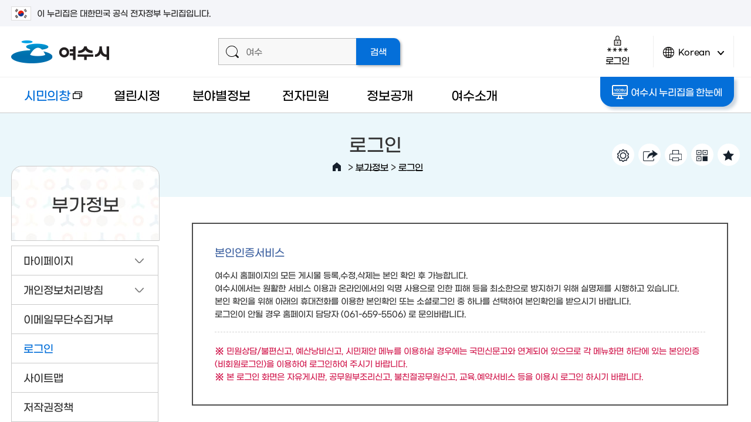

--- FILE ---
content_type: text/html; charset=UTF-8
request_url: https://www.yeosu.go.kr/www/support/member_login?return_url=/citizen/report/waste_budget_report
body_size: 32277
content:
<!DOCTYPE html>
<html lang="ko">
<head>
<title>로그인 &lt; 부가정보 - 여수시청</title>
<meta name="robots" content="noindex">
<meta charset="utf-8">
<meta http-equiv="X-UA-Compatible" content="IE=edge"/>
<meta name="viewport" content="user-scalable=no, initial-scale=1.0, maximum-scale=1.0, minimum-scale=1.0, width=device-width"/>
<meta name="naver-site-verification" content="99393a4e1248c306566b54952da50ae820d87022" /><!--공통 스타일--><!--공통 컨텐츠 스타일--><!--서브페이지 공통 스타일--><!--레이아웃 스타일--><!--서브 스타일--><!--서브 컨텐츠 스타일--><!--본청 게시판 스타일-->
<!--[if lt IE 9]><script type="text/javascript" src="/js/html5.js"></script><![endif]-->
<!-- meta http-equiv="content-type" content="text/html; charset=UTF-8" / -->

		<meta name="application-name" content="여수시청" />
		<meta name="description" content="여수시청 시민의창, 열린시정, 분야별정보, 전자민원, 정보공개, 여수소개, 여수관광 등의 정보제공" />
		<meta name="keywords" content="여수시청" />
		<meta name="format-detection" content="telephone=no, address=no, email=no" />

		
		
		<meta property="og:title" content="로그인" />
		<meta property="og:description" content="로그인" />
		<meta property="og:image" content="/contents/fb_www_logo.png?567890" />

		<meta property="og:site_name" content="여수시청" />
<link rel="stylesheet" type="text/css" href="/build/9eeb95b6209d0f26de04baca44d71f9b/20260120003/default/css/common/common.css?build_20260120003" />
<link rel="stylesheet" type="text/css" href="/build/9eeb95b6209d0f26de04baca44d71f9b/20260120003/default/css/common/common_content.css?build_20260120003" />
<link rel="stylesheet" type="text/css" href="/build/9eeb95b6209d0f26de04baca44d71f9b/20260120003/default/css/common/common_sub.css?build_20260120003" />
<link rel="stylesheet" type="text/css" href="/build/9eeb95b6209d0f26de04baca44d71f9b/20260120003/default/css/www/layout.css?build_20260120003" />
<link rel="stylesheet" type="text/css" href="/build/9eeb95b6209d0f26de04baca44d71f9b/20260120003/default/css/www/sub.css?build_20260120003" />
<link rel="stylesheet" type="text/css" href="/build/9eeb95b6209d0f26de04baca44d71f9b/20260120003/default/css/www/sub_content.css?build_20260120003" />
<link rel="stylesheet" type="text/css" href="/build/9eeb95b6209d0f26de04baca44d71f9b/20260120003/default/css/board/board_common.css?build_20260120003" />
<link rel="stylesheet" type="text/css" href="/build/9eeb95b6209d0f26de04baca44d71f9b/20260120003/default/css/board/board_layout_www.css?build_20260120003" />
<link rel="stylesheet" type="text/css" href="/js/jquery/jquery.modal-master/jquery.modal.css?build_20260120003" />

</head>

<body>		
<script src="/build/9eeb95b6209d0f26de04baca44d71f9b/20260120003/default/js/jquery-3.4.1.min.js"></script><!--jquery 필수-->
<script src="/build/9eeb95b6209d0f26de04baca44d71f9b/20260120003/default/js/jquery-ui-1.12.1.min.js"></script><!--jquery ui 필수-->
<script src="/build/9eeb95b6209d0f26de04baca44d71f9b/20260120003/default/js/jquery-migrate-1.4.1.min.js"></script><!--jquery 3.x.x버전 필수-->
<script src="/build/9eeb95b6209d0f26de04baca44d71f9b/20260120003/default/js/jquery.cookie.1.4.1.js"></script>
<script async src="/build/9eeb95b6209d0f26de04baca44d71f9b/20260120003/default/js/jquery.easing.1.2.js"></script><!--jquery 효과(속도)-->
<script src="/build/9eeb95b6209d0f26de04baca44d71f9b/20260120003/default/js/jquery.bxslider.min.js"></script><!-- 슬라이드에 defer 적용하면 하위버전에서 작동 안한다 -->
<script defer src="/build/9eeb95b6209d0f26de04baca44d71f9b/20260120003/default/js/jquery.selectric.js"></script>
<script defer src="/build/9eeb95b6209d0f26de04baca44d71f9b/20260120003/default/js/jquery.nicescroll.js"></script>
<script defer src="/build/9eeb95b6209d0f26de04baca44d71f9b/20260120003/default/js/Chart.min.js"></script>
<script defer src="/build/9eeb95b6209d0f26de04baca44d71f9b/20260120003/default/js/jquery.modal.js"></script> 	<!-- 모달창(필요함) -->
<script defer src="/build/9eeb95b6209d0f26de04baca44d71f9b/20260120003/default/js/jquery.oLoader.js"></script>
<script src="//dapi.kakao.com/v2/maps/sdk.js?appkey=50dc47751a2a2aae6119afb996456bb6&libraries=services"></script>	
<script>
	var mname="로그인";
	var midx="14066";
	var device="default";
	var font = "";
	var line_height = "";
	var theme = "";
	var $session_id = "";
	var mouse = "";
</script>	
<script defer src="/js/www/layout.js?build=20260120003"></script>
<script defer src="/build/9eeb95b6209d0f26de04baca44d71f9b/20260120003/default/js/sub.js"></script>
<script type="application/ld+json">{"@context": "http://schema.org","@type": "Person","name": "여수시청","url": "https://www.yeosu.go.kr","sameAs": ["https://www.youtube.com/channel/UCtQ7Fc7Eny5MfWa9QD6CqcA","https://www.instagram.com/yeosu_city/","https://blog.naver.com/goystour",
	"https://www.facebook.com/yssinmungo",
	"https://story.kakao.com/ch/yeosu",
	"https://play.google.com/store/apps/details?id=com.yeosu.comin.yeosu_cityhall"]}
</script>	
<!-- Global site tag (gtag.js) - Google Analytics -->
<script async src="https://www.googletagmanager.com/gtag/js?id=UA-72553063-1"></script>
<script>
  window.dataLayer = window.dataLayer || [];
  function gtag(){dataLayer.push(arguments);}
  gtag('js', new Date());

  gtag('config', 'UA-72553063-1');
</script>	
   

<script>
    $(function() { 
        const forms = document.querySelectorAll('form');
        forms.forEach(function(form) {
            let input = document.createElement('input');
            input.type = 'hidden';
            input.name = 'csrf_token';
            input.value = '4968398c15d560285f2e4dd9ee58344fa69c142da33fa3d5638daffe956d98a0';
            form.appendChild(input);
        });
    });
</script><!--[if lt IE 9]>
<div id="browser"><div class="infobox"><a href="#none" onclick="$('#browser').hide();" title="브라우저 관련 팝업 닫기" class="brower_close" ><span>닫기</span></a><h2>브라우저를 <span>업그레이드</span> 해주세요</h2><p>본 사이트는 익스플로러11, 크롬, 파이어폭스 브라우저에 최적화 되어 있습니다. <br />지금 사용하고 계시는 브라우저는 곧 지원이 중단되므로<br />최신 버전으로 업그레이드하시거나 최신 브라우저를 이용해 주세요.</p><ul>	<li class="ie"><a href="http://windows.microsoft.com/ko-kr/internet-explorer/ie-11-worldwide-languages" target="_blank" title="새창이동"><span>인터넷익스플로러11</span></a></li><li class="ff"><a href="http://www.mozilla.or.kr/" target="_blank" title="새창이동"><span>파이어폭스</span></a></li><li class="cr"><a href="https://www.google.com/intl/ko/chrome/browser/" target="_blank" title="새창이동"><span>크롬</span></a></li></ul></div>
</div>
<![endif]-->

<dl id="skiptoContent">
	<dt><strong class="hidden">바로가기 메뉴</strong></dt>
	<dd><a href="#top_menu" class="accessibility01" onclick="document.getElementById('top_menu').tabIndex = -1;document.getElementById('top_menu').focus();return false;">메인메뉴 바로가기</a></dd>
	<dd><a href="#right" class="accessibility02" onclick="document.getElementById('content_top').tabIndex = -1;document.getElementById('content_top').focus();return false;">본문내용 바로가기</a></dd>
</dl>
<div id="wrap" class="group lazyload sub_page">
	<div class="wrap_innerbox">
		<div id="banner_top">
			<div class="toggle_wrap">
				<div class="inner">
					<span class="nuri_txt"><i class="flag"></i>이 누리집은 대한민국 공식 전자정부 누리집입니다.</span>
				</div>
			</div>
		</div>
		<header id="header">
						<div class="header_top">
				<div class="inner">
					<h1><a href="/www"><img src="/images/www/common/logo.png" width="167" height="39" alt="여수시 로고" /></a></h1>
					<div class="top_util">
						<div class="super_search">
							<form id="smart_search" name="searchform" class="group" action="/total_search/total_search.html" method="post" target="_blank">
					<div class="search_inputbox">
						<span class="icon"></span>
						<label for="search_input" class="text_hidden">검색어를 입력해주세요</label>
						<input type="text" id="search_input" name="total_search_word" placeholder="여수" />
					</div>
					<input type="submit" id="search_submit" name="search_submit" value="검색" />
				</form>						</div>
						<div class="header_util">
							<div class="login_box">
																<a href="http://www.yeosu.go.kr/www/support/member_login?return_url=/www/support/member_login" class="login_btn login"><span class="icon"></span>로그인</a>						
															</div>
							<div class="lang">
								<a href="javascript:void(0)" class="lang_btn"><span class="icon"></span>Korean<span class="arrow">언어변경 열기</span></a>
								<div class="lang_box">
									<ul>										
										<li><a href="/yseng" target="_blank" title="새창열림">English</a></li>
										<li><a href="/ysjp" target="_blank" title="새창열림">Japanese</a></li>
										<li><a href="/ysch" target="_blank" title="새창열림">Chinese</a></li>
									</ul>
								</div>
							</div>
							<!-- div class="smart_menu_wrapbox">
                                <a href="#none" class="btn_aside btn_smart"><span class="icon"></span>똑똑메뉴</a>
                                				<div class="smart_menu_innerbox">
					<div class="smart_menu">
						<div class="scroll_box">
							<div class="smart_item likey">
								<strong><span class="icon"></span>나의 즐겨찾기</strong>
								<div class="smart_cont">
									<ul>		
										<li>없음</li>							
									</ul>
								</div>
							</div>
							<div class="smart_item latest">
								<strong><span class="icon"></span>최근접속메뉴</strong>
								<div class="smart_cont">
									<ul>	
										<li>없음</li>								
									</ul>
								</div>
							</div>
						</div>
						<a href="#none" class="btn_close">닫기<span class="icon"></span></a>
					</div>
				</div>
				<script>
					$(function(){
						/* 똑똑 메뉴 열기 */
						$(document).on("click",".btn_smart",function(){
							/* 즐겨찾기 메뉴 로딩  */
							
							
							/*  최근 접속 메뉴 로딩 */
							$(".latest .smart_cont").load("/ybscript.io/common/ajaxMenuHistory");
						});
					});//----function 

				</script>					
                            </div>
                            <div class="total_menu_wrapbox">
                                <a href="#none" class="btn_aside btn_total_menu"><span class="icon"></span>통합메뉴</a>
                                <div class="total_menu_innerbox"><link rel="stylesheet" type="text/css" href="/style/common/integrated_menu.css" />

<div class="total_menu_cnt_wrap">
  <div class="total_descrip">
  	  <div class="total_descrip_inner">
      	<h2>여수시 통합메뉴란?</h2>
        <p>우리시에서 서비스중인 모든 홈페이지의 메뉴를 한 곳에 모아 분류별로 구성 되어있으며 초성검색, 단어검색, 분류검색을 통해 찾고자 하는 정보를 손쉽게 찾을수 있습니다.</p>
  	  	<ul>
  	  		<li class="ys"><a href="/">여수시청</a></li>
  	  		<li class="mayor"><a href="/mayor" target="_blank" title="새창">시장실</a></li>
  	  		<li class="dong"><a href="/dong" target="_blank" title="새창">읍면동</a></li>
            <li class="agr"><a href="/agr" target="_blank" title="새창">농업기술센터</a></li>
            <li class="citizen"><a href="/citizen" target="_blank" title="새창">시민의창</a></li>
            <li class="mice"><a href="/mice" target="_blank" title="새창">마이스산업</a></li>
            <li class="health"><a href="/health" target="_blank" title="새창">보건소</a></li>
  	  	</ul>
  	  	<a href="#none" class="tt_close">설명 다시보지 않기</a>
  	  </div>
  </div>
  <div class="total_menu_cnt">
    <div id="Depth1">
      <h2><span class="light">여수시</span> 통합메뉴</h2>
      <label for="menu_search">초성 또는 단어를 입력하세요</label>
      <input type="text" id="menu_search" class="menu_search"  />
      <a id="menu_clear" href="#none">텍스트지우기</a>
      <div class="initial_sound">
      		<div class="inner">
            	<ul class="clear">
            		<li><a href="#none">ㄱ</a></li>
            		<li><a href="#none">ㄴ</a></li>
            		<li><a href="#none">ㄷ</a></li>
            		<li><a href="#none">ㄹ</a></li>
            		<li><a href="#none">ㅁ</a></li>
            		<li><a href="#none">ㅂ</a></li>
            		<li><a href="#none">ㅅ</a></li>
            		<li><a href="#none">ㅇ</a></li>
            		<li><a href="#none">ㅈ</a></li>
            		<li><a href="#none">ㅊ</a></li>
            		<li><a href="#none">ㅋ</a></li>
            		<li><a href="#none">ㅌ</a></li>
            		<li><a href="#none">ㅍ</a></li>
            		<li><a href="#none">ㅎ</a></li>
            		<li><a href="#none">ㄲ</a></li>
            		<li><a href="#none">ㄸ</a></li>
            		<li><a href="#none">ㅃ</a></li>
            		<li><a href="#none">ㅆ</a></li>
                    <li><a href="#none">ㅉ</a></li>
            	</ul>
                <p>초성을 클릭하거나 직접 입력해서 빠르게 메뉴를 찾을 수 있습니다.</p>
            </div>
            <a href="#none"><span>검색끄기</span></a>
      </div>
		<div class="search_result">
			<h2>검색결과</h2>
			<div class="result_wrap"></div>
			<div class="right_util"><a href="#none" class="close">검색결과 닫기</a></div>
		</div>
      <ul class="menulist_wrap">
        <li class="depth1_list"><a href="#none" class="p19 on">시정·시장실·정책·행정<span class="arrow_box open">2차메뉴 열기</span></a><ul class="depth2_wrap p19" id="p19"><li><a href="#none" data-class="open_btn" class="i20">주요시정현황<span class="arrow_box open">3차메뉴 열기</span></a></li><li><a href="#none" data-class="open_btn" class="i22">시장실<span class="arrow_box open">3차메뉴 열기</span></a></li><li><a href="#none" data-class="open_btn" class="i23">여수소식<span class="arrow_box open">3차메뉴 열기</span></a></li><li><a href="#none" data-class="open_btn" class="i24">통계로보는 여수<span class="arrow_box open">3차메뉴 열기</span></a></li><li><a href="#none" data-class="open_btn" class="i25">행정정보<span class="arrow_box open">3차메뉴 열기</span></a></li><li><a href="#none" data-class="open_btn" class="i26">행정서비스헌장<span class="arrow_box open">3차메뉴 열기</span></a></li><li class="right_util"><a href="#none" class="close_depth2">2차메뉴 닫기</a></li></ul></li><li class="depth1_list"><a href="#none" class="p59">건강·보건<span class="arrow_box open">2차메뉴 열기</span></a><ul class="depth2_wrap p59" id="p59"><li><a href="#none" data-class="open_btn" class="i61">보건소 소식<span class="arrow_box open">3차메뉴 열기</span></a></li><li><a href="#none" data-class="open_btn" class="i63">의료기관<span class="arrow_box open">3차메뉴 열기</span></a></li><li><a href="#none" data-class="open_btn" class="i65">보건소안내<span class="arrow_box open">3차메뉴 열기</span></a></li><li><a href="#none" data-class="open_btn" class="i69">보건소 진료·검사<span class="arrow_box open">3차메뉴 열기</span></a></li><li><a href="#none" data-class="open_btn" class="i72">보건사업<span class="arrow_box open">3차메뉴 열기</span></a></li><li><a href="#none" data-class="open_btn" class="i79">식품·위생<span class="arrow_box open">3차메뉴 열기</span></a></li><li><a href="#none" data-class="open_btn" class="i356">코로나19<span class="arrow_box open">3차메뉴 열기</span></a></li><li class="right_util"><a href="#none" class="close_depth2">2차메뉴 닫기</a></li></ul></li><li class="depth1_list"><a href="#none" class="p84">교육·문화·체육<span class="arrow_box open">2차메뉴 열기</span></a><ul class="depth2_wrap p84" id="p84"><li><a href="#none" data-class="open_btn" class="i85">평생학습<span class="arrow_box open">3차메뉴 열기</span></a></li><li><a href="#none" data-class="open_btn" class="i87">정보화교육<span class="arrow_box open">3차메뉴 열기</span></a></li><li><a href="#none" data-class="open_btn" class="i89">학교지원·진학지원·장학<span class="arrow_box open">3차메뉴 열기</span></a></li><li><a href="#none" data-class="open_btn" class="i95">문화시설<span class="arrow_box open">3차메뉴 열기</span></a></li><li><a href="#none" data-class="open_btn" class="i97">체육시설<span class="arrow_box open">3차메뉴 열기</span></a></li><li><a href="#none" data-class="open_btn" class="i99">생활체육<span class="arrow_box open">3차메뉴 열기</span></a></li><li class="right_util"><a href="#none" class="close_depth2">2차메뉴 닫기</a></li></ul></li><li class="depth1_list"><a href="#none" class="p102">복지·환경·안전<span class="arrow_box open">2차메뉴 열기</span></a><ul class="depth2_wrap p102" id="p102"><li><a href="#none" data-class="open_btn" class="i103">분야별복지<span class="arrow_box open">3차메뉴 열기</span></a></li><li><a href="#none" data-class="open_btn" class="i112">복지시설<span class="arrow_box open">3차메뉴 열기</span></a></li><li><a href="#none" data-class="open_btn" class="i116">환경정보<span class="arrow_box open">3차메뉴 열기</span></a></li><li><a href="#none" data-class="open_btn" class="i121">재난·안전<span class="arrow_box open">3차메뉴 열기</span></a></li><li><a href="#none" data-class="open_btn" class="i127">도시·주택<span class="arrow_box open">3차메뉴 열기</span></a></li><li class="right_util"><a href="#none" class="close_depth2">2차메뉴 닫기</a></li></ul></li><li class="depth1_list"><a href="#none" class="p130">산업·경제·일자리<span class="arrow_box open">2차메뉴 열기</span></a><ul class="depth2_wrap p130" id="p130"><li><a href="#none" data-class="open_btn" class="i131">일자리정보<span class="arrow_box open">3차메뉴 열기</span></a></li><li><a href="#none" data-class="open_btn" class="i133">지역경제<span class="arrow_box open">3차메뉴 열기</span></a></li><li><a href="#none" data-class="open_btn" class="i145">MICE산업<span class="arrow_box open">3차메뉴 열기</span></a></li><li><a href="#none" data-class="open_btn" class="i155">투자유치<span class="arrow_box open">3차메뉴 열기</span></a></li><li><a href="#none" data-class="open_btn" class="i159">기업<span class="arrow_box open">3차메뉴 열기</span></a></li><li><a href="#none" data-class="open_btn" class="i164">농·수·축산<span class="arrow_box open">3차메뉴 열기</span></a></li><li class="right_util"><a href="#none" class="close_depth2">2차메뉴 닫기</a></li></ul></li><li class="depth1_list"><a href="#none" class="p175">민원·신고·참여<span class="arrow_box open">2차메뉴 열기</span></a><ul class="depth2_wrap p175" id="p175"><li><a href="#none" data-class="open_btn" class="i176">신고센터<span class="arrow_box open">3차메뉴 열기</span></a></li><li><a href="#none" data-class="open_btn" class="i184">온라인민원<span class="arrow_box open">3차메뉴 열기</span></a></li><li><a href="#none" data-class="open_btn" class="i188">민원서비스<span class="arrow_box open">3차메뉴 열기</span></a></li><li><a href="#none" data-class="open_btn" class="i199">시민참여<span class="arrow_box open">3차메뉴 열기</span></a></li><li><a href="#none" data-class="open_btn" class="i261">소셜허브<span class="arrow_box open">3차메뉴 열기</span></a></li><li><a href="#none" data-class="open_btn" class="i264">우리동네 주요시설<span class="arrow_box open">3차메뉴 열기</span></a></li><li class="right_util"><a href="#none" class="close_depth2">2차메뉴 닫기</a></li></ul></li><li class="depth1_list"><a href="#none" class="p207">여수시·읍면동·부서<span class="arrow_box open">2차메뉴 열기</span></a><ul class="depth2_wrap p207" id="p207"><li><a href="#none" data-class="open_btn" class="i208">여수소개<span class="arrow_box open">3차메뉴 열기</span></a></li><li><a href="#none" data-class="open_btn" class="i212">여수시 상징<span class="arrow_box open">3차메뉴 열기</span></a></li><li><a href="#none" data-class="open_btn" class="i221">주민자치센터<span class="arrow_box open">3차메뉴 열기</span></a></li><li><a href="#none" data-class="open_btn" class="i249">부서<span class="arrow_box open">3차메뉴 열기</span></a></li><li><a href="#none" data-class="open_btn" class="i254">청사안내<span class="arrow_box open">3차메뉴 열기</span></a></li><li><a href="#none" data-class="open_btn" class="i340">자매결연<span class="arrow_box open">3차메뉴 열기</span></a></li><li class="right_util"><a href="#none" class="close_depth2">2차메뉴 닫기</a></li></ul></li><li class="depth1_list"><a href="#none" class="p269">정보공개<span class="arrow_box open">2차메뉴 열기</span></a><ul class="depth2_wrap p269" id="p269"><li><a href="#none" data-class="open_btn" class="i270">계약정보공개<span class="arrow_box open">3차메뉴 열기</span></a></li><li><a href="#none" data-class="open_btn" class="i272">정책<span class="arrow_box open">3차메뉴 열기</span></a></li><li><a href="#none" data-class="open_btn" class="i275">공공데이터<span class="arrow_box open">3차메뉴 열기</span></a></li><li><a href="#none" data-class="open_btn" class="i278">정보공개<span class="arrow_box open">3차메뉴 열기</span></a></li><li><a href="#none" data-class="open_btn" class="i280">사전정보공표<span class="arrow_box open">3차메뉴 열기</span></a></li><li><a href="#none" data-class="open_btn" class="i284">예산정보<span class="arrow_box open">3차메뉴 열기</span></a></li><li><a href="#none" data-class="open_btn" class="i289">재정정보<span class="arrow_box open">3차메뉴 열기</span></a></li><li><a href="#none" data-class="open_btn" class="i296">공유재산<span class="arrow_box open">3차메뉴 열기</span></a></li><li><a href="#none" data-class="open_btn" class="i298">행정처분업소<span class="arrow_box open">3차메뉴 열기</span></a></li><li><a href="#none" data-class="open_btn" class="i386">자치법규<span class="arrow_box open">3차메뉴 열기</span></a></li><li class="right_util"><a href="#none" class="close_depth2">2차메뉴 닫기</a></li></ul></li><li class="depth1_list"><a href="#none" class="p305">교통·자동차<span class="arrow_box open">2차메뉴 열기</span></a><ul class="depth2_wrap p305" id="p305"><li><a href="#none" data-class="open_btn" class="i306">교통행정<span class="arrow_box open">3차메뉴 열기</span></a></li><li><a href="#none" data-class="open_btn" class="i310">교통카드<span class="arrow_box open">3차메뉴 열기</span></a></li><li><a href="#none" data-class="open_btn" class="i312">버스노선<span class="arrow_box open">3차메뉴 열기</span></a></li><li><a href="#none" data-class="open_btn" class="i315">차량등록사업소<span class="arrow_box open">3차메뉴 열기</span></a></li><li><a href="#none" data-class="open_btn" class="i322">여수오는길<span class="arrow_box open">3차메뉴 열기</span></a></li><li><a href="#none" data-class="open_btn" class="i326">해상교통<span class="arrow_box open">3차메뉴 열기</span></a></li><li class="right_util"><a href="#none" class="close_depth2">2차메뉴 닫기</a></li></ul></li>      </ul>
    </div>
	<a href="#none" class="close_btn">통합메뉴 닫기</a>
  </div>
</div>


<script >
$(".total_menu > a").on("click",function(){
		$(".total_menu_cnt_wrap").fadeToggle();
	})

 var box1=null;
 var box2=null;
 var menu_search_timer = null;
 var jdata = null;
</script>

<script defer="defer" src="/js/integrated_menu.js"></script>
</div>
                            </div -->
						</div>
					</div>
				</div>
			</div>			
			<div class="header_bottom">
				<div class="inner">
					<div class="left_box"> <a href="/tour" class="go_tour" target="_blank" title="새 창으로 열림">여수관광문화</a> </div>
					<div class="gnb_wrapper" id="top_menu">
<ul class="gnb">
	<li class="gnbA gnbA1 normal_word"><a href="/citizen" target="_blank" class="newwin" title="새창">시민의창<span class="newicon">새창</span></a></li>
	<li class="gnbA gnbA2 normal_word"><a href="/www/govt">열린시정</a>
		<div class="gnb_wrap"><div class="gnb_inner inner"><div class="title_box"><span class="icon"></span><h2>열린시정</h2><p>시민이 믿고 함께하는<span class="next">열린시정을 실현하겠습니다</span></p></div><div class="gnbB_wrap"><ul class="gnbB gnbB2">
			<li class="gnbBs2 gnbBc1"><a href="/www/govt/news"><span class="gnbB_txt">여수소식</a>
		<div class="gnbC_wrap"><ul class="gnbC gnbC16">
			<li class="gnbCs1 gnbCc1"><a href="/www/govt/news/hotnews">여수주요소식</a>
			<li class="gnbCs1 gnbCc2"><a href="/www/govt/news/notice">공지사항</a>
			<li class="gnbCs1 gnbCc3"><a href="/www/govt/news/oldnotice">이전 공지사항</a>
			<li class="gnbCs1 gnbCc4"><a href="/www/govt/news/remark">의회발언/시입장</a>
			<li class="gnbCs1 gnbCc5"><a href="/www/govt/news/release">보도/해명자료</a>
			<li class="gnbCs1 gnbCc6"><a href="/www/govt/news/notify">고시공고</a>
			<li class="gnbCs1 gnbCc7"><a href="/www/govt/news/recruit">시험·채용공고</a>
			<li class="gnbCs1 gnbCc8"><a href="/www/govt/news/bid">입찰소식</a>
			<li class="gnbCs1 gnbCc9"><a href="/www/govt/news/law">입법예고</a>
			<li class="gnbCs1 gnbCc10"><a href="/www/govt/news/announce_law">법규공표</a>
			<li class="gnbCs1 gnbCc11"><a href="/www/govt/news/cur_news">시보</a>
			<li class="gnbCs1 gnbCc12"><a href="/www/govt/news/card_news">카드뉴스</a>
			<li class="gnbCs1 gnbCc13"><a href="/www/govt/news/culture">문화행사안내</a>
			<li class="gnbCs1 gnbCc14"><a href="/www/govt/news/other_news">타기관소식</a>
			<li class="gnbCs1 gnbCc15"><a href="/www/govt/news/award">여수시 수상현황</a>
			<li class="gnbCs1 gnbCc16"><a href="https://news.yeosu.go.kr/" target="_blank" class="newwin" title="새창">시정소식지<span class="newicon">새창</span></a>
		</ul></div>
	</li>
				<li class="gnbBs2 gnbBc2"><a href="/www/govt/guide"><span class="gnbB_txt">주요시정안내</a>
		<div class="gnbC_wrap"><ul class="gnbC gnbC9">
			<li class="gnbCs2 gnbCc1"><a href="/www/govt/guide/work_plan">주요업무계획</a>
			<li class="gnbCs2 gnbCc2"><a href="/www/govt/guide/work_review">주요업무 자체평가</a>
			<li class="gnbCs2 gnbCc3"><a href="/www/govt/guide/develop_plan">중장기종합발전계획</a>
			<li class="gnbCs2 gnbCc4"><a href="/www/govt/guide/indicator">조직운영 6대지표</a>
			<li class="gnbCs2 gnbCc5"><a href="/www/govt/guide/operation">인사운영</a>
			<li class="gnbCs2 gnbCc6"><a href="https://www.yeosu.go.kr/mayor/together/mayor_photo" target="_blank" class="newwin" title="새창">시정사진자료실<span class="newicon">새창</span></a>
			<li class="gnbCs2 gnbCc7"><a href="/www/govt/guide/life_cycle">2024년 생애주기별 지원사업</a>
			<li class="gnbCs2 gnbCc8"><a href="/www/govt/guide/policy">달라지는 제도와 시책</a>
			<li class="gnbCs2 gnbCc9"><a href="/www/govt/guide/long_term">장기교육 훈련과제 연구보고서</a>
		</ul></div>
	</li>
				<li class="gnbBs2 gnbBc3"><a href="/www/govt/stats"><span class="gnbB_txt">통계로보는 여수</a>
		<div class="gnbC_wrap"><ul class="gnbC gnbC6">
			<li class="gnbCs3 gnbCc1"><a href="/www/govt/stats/daily">여수의 하루</a>
			<li class="gnbCs3 gnbCc2"><a href="/www/govt/stats/stats_news">통계소식</a>
			<li class="gnbCs3 gnbCc3"><a href="/www/govt/stats/stats_popul">인구통계</a>
			<li class="gnbCs3 gnbCc4"><a href="/www/govt/stats/stats_data">통계자료실</a>
			<li class="gnbCs3 gnbCc5"><a href="/www/govt/stats/annual">통계연보</a>
			<li class="gnbCs3 gnbCc6"><a href="/www/govt/stats/stats_land">지적통계</a>
		</ul></div>
	</li>
				<li class="gnbBs2 gnbBc4"><a href="/www/govt/audit"><span class="gnbB_txt">청렴감사정보</a>
		<div class="gnbC_wrap"><ul class="gnbC gnbC6">
			<li class="gnbCs4 gnbCc1"><a href="/www/govt/audit/integrity_review">여수시 청렴도 측정결과</a>
			<li class="gnbCs4 gnbCc2"><a href="/www/govt/audit/clean">클린여수 청렴부패방지</a>
			<li class="gnbCs4 gnbCc3"><a href="/www/govt/audit/restrict_company">퇴직공직자 제한기업</a>
			<li class="gnbCs4 gnbCc4"><a href="/www/govt/audit/jobpost">취업심사 결과공개</a>
			<li class="gnbCs4 gnbCc5"><a href="/www/govt/audit/plan">감사계획</a>
			<li class="gnbCs4 gnbCc6"><a href="/www/govt/audit/review">감사결과</a>
		</ul></div>
	</li>
				<li class="gnbBs2 gnbBc5"><a href="/www/govt/administ"><span class="gnbB_txt">적극행정</a>
		<div class="gnbC_wrap"><ul class="gnbC gnbC3">
			<li class="gnbCs5 gnbCc1"><a href="/www/govt/administ/intro">적극행정 제도소개</a>
			<li class="gnbCs5 gnbCc2"><a href="/www/govt/administ/administ_letter">적극행정 소식지</a>
			<li class="gnbCs5 gnbCc3"><a href="/www/govt/administ/recommend">적극행정 시민추천</a>
		</ul></div>
	</li>
				<li class="gnbBs2 gnbBc6"><a href="/www/govt/charter"><span class="gnbB_txt">행정서비스헌장</a>
		<div class="gnbC_wrap"><ul class="gnbC gnbC2">
			<li class="gnbCs6 gnbCc1"><a href="/www/govt/charter/service_charter">행정서비스헌장이란</a>
			<li class="gnbCs6 gnbCc2"><a href="/www/govt/charter/charter2">헌장총괄</a>
		</ul></div>
	</li>
				<li class="gnbBs2 gnbBc7"><a href="/www/govt/donation"><span class="gnbB_txt">고향사랑기부제</a>
		<div class="gnbC_wrap"><ul class="gnbC gnbC8">
			<li class="gnbCs7 gnbCc1"><a href="/www/govt/donation/honor">명예의 전당</a>
			<li class="gnbCs7 gnbCc2"><a href="/www/govt/donation/donation_info">고향사랑기부제 안내</a>
			<li class="gnbCs7 gnbCc3"><a href="/www/govt/donation/present_list">고향사랑기부제 답례품</a>
			<li class="gnbCs7 gnbCc4"><a href="/www/govt/donation/ donation_event">고향사랑기부제 이벤트</a>
			<li class="gnbCs7 gnbCc5"><a href="/www/govt/donation/donation_news">고향사랑기부제 소식</a>
			<li class="gnbCs7 gnbCc6"><a href="/www/govt/donation/video">고향사랑기부제 홍보 영상</a>
			<li class="gnbCs7 gnbCc7"><a href="/www/govt/donation/donation_accept">고향사랑기부 접수·운용현황</a>
			<li class="gnbCs7 gnbCc8"><a href="/www/govt/donation/donation_business">고향사랑기부 사업현황</a>
		</ul></div>
	</li>
			</ul></div><div class="gnb_quick gnb_quick2"></div></div></div>
	</li>
	<li class="gnbA gnbA3 normal_word"><a href="/www/sphere">분야별정보</a>
		<div class="gnb_wrap"><div class="gnb_inner inner"><div class="title_box"><span class="icon"></span><h2>분야별정보</h2><p>시민중심의 분야별<span class="next">맞춤정보를 제공하도록</span><span class="next">노력하겠습니다</span></p></div><div class="gnbB_wrap"><ul class="gnbB gnbB3">
			<li class="gnbBs3 gnbBc1"><a href="/www/sphere/job"><span class="gnbB_txt">일자리정보</a>
		<div class="gnbC_wrap"><ul class="gnbC gnbC5">
			<li class="gnbCs1 gnbCc1"><a href="https://www.yeosu.go.kr/job" target="_blank" class="newwin" title="새창">경제일자리<span class="newicon">새창</span></a>
			<li class="gnbCs1 gnbCc2"><a href="/www/sphere/job/recruit">구인구직</a>
			<li class="gnbCs1 gnbCc3"><a href="/www/sphere/job/recruit_info">공공일자리 채용정보</a>
			<li class="gnbCs1 gnbCc4"><a href="/www/sphere/job/public">공공일자리종류</a>
			<li class="gnbCs1 gnbCc5"><a href="/www/sphere/job/service">일자리지원사업</a>
		</ul></div>
	</li>
				<li class="gnbBs3 gnbBc2"><a href="/www/sphere/welfare"><span class="gnbB_txt">복지</a>
		<div class="gnbC_wrap"><ul class="gnbC gnbC13">
			<li class="gnbCs2 gnbCc1"><a href="/www/sphere/welfare/basic">기초생활복지</a>
			<li class="gnbCs2 gnbCc2"><a href="/www/sphere/welfare/senior">어르신복지</a>
			<li class="gnbCs2 gnbCc3"><a href="/www/sphere/welfare/disab">장애인복지</a>
			<li class="gnbCs2 gnbCc4"><a href="/www/sphere/welfare/woman">여성</a>
			<li class="gnbCs2 gnbCc5"><a href="/www/sphere/welfare/child">아동</a>
			<li class="gnbCs2 gnbCc6"><a href="/www/sphere/welfare/youth">청소년복지</a>
			<li class="gnbCs2 gnbCc7"><a href="/www/sphere/welfare/family">가족역량강화지원사업</a>
			<li class="gnbCs2 gnbCc8"><a href="/www/sphere/welfare/multi">가족센터</a>
			<li class="gnbCs2 gnbCc9"><a href="/www/sphere/welfare/foreigner">외국인 주민지원</a>
			<li class="gnbCs2 gnbCc10"><a href="/www/sphere/welfare/funeral">장묘</a>
			<li class="gnbCs2 gnbCc11"><a href="/www/sphere/welfare/support_service">생애주기별 맞춤지원서비스</a>
			<li class="gnbCs2 gnbCc12"><a href="/www/sphere/welfare/housing_welfare">주거복지</a>
			<li class="gnbCs2 gnbCc13"><a href="/www/sphere/welfare/low_income">저소득한부모가족지원</a>
		</ul></div>
	</li>
				<li class="gnbBs3 gnbBc3"><a href="https://yeosu.go.kr/health" target="_blank" class="newwin" title="새창"><span class="gnbB_txt">보건</span><span class="newicon">새창</span></a></li>
				<li class="gnbBs3 gnbBc4"><a href="/www/sphere/edu"><span class="gnbB_txt">교육</a>
		<div class="gnbC_wrap"><ul class="gnbC gnbC8">
			<li class="gnbCs4 gnbCc1"><a href="http://www.yeosu.go.kr/edu" target="_blank" class="newwin" title="새창">행복교육지원센터<span class="newicon">새창</span></a>
			<li class="gnbCs4 gnbCc2"><a href="/www/sphere/edu/lifelong">평생학습관</a>
			<li class="gnbCs4 gnbCc3"><a href="https://yslib.yeosu.go.kr" target="_blank" class="newwin" title="새창">시립도서관<span class="newicon">새창</span></a>
			<li class="gnbCs4 gnbCc4"><a href="https://www.yeosu.go.kr/newok/lecture/4cf6673f-72c3-4a83-a65f-03b6b9f27fd6" target="_blank" class="newwin" title="새창">시민정보화 교육<span class="newicon">새창</span></a>
			<li class="gnbCs4 gnbCc5"><a href="/www/sphere/edu/stay">여수학숙</a>
			<li class="gnbCs4 gnbCc6"><a href="/www/sphere/edu/assist_service">교육경비보조사업</a>
			<li class="gnbCs4 gnbCc7"><a href="/www/sphere/edu/meal">학교급식현황</a>
			<li class="gnbCs4 gnbCc8"><a href="/www/sphere/edu/edu_info">교육정보</a>
		</ul></div>
	</li>
				<li class="gnbBs3 gnbBc5"><a href="/www/sphere/culture"><span class="gnbB_txt">문화/체육</a>
		<div class="gnbC_wrap"><ul class="gnbC gnbC10">
			<li class="gnbCs5 gnbCc1"><a href="/www/sphere/culture/mn0401">문화시설</a>
			<li class="gnbCs5 gnbCc2"><a href="/www/sphere/culture/community_center">여수시 생활문화센터</a>
			<li class="gnbCs5 gnbCc3"><a href="/www/sphere/culture/tradition">여수민속전시관</a>
			<li class="gnbCs5 gnbCc4"><a href="https://www.yeosu.go.kr/bike/" target="_blank" class="newwin" title="새창">시민공영자전거(여수랑)<span class="newicon">새창</span></a>
			<li class="gnbCs5 gnbCc5"><a href="/www/sphere/culture/physical_event">체육행사</a>
			<li class="gnbCs5 gnbCc6"><a href="/www/sphere/culture/program">생활체육프로그램</a>
			<li class="gnbCs5 gnbCc7"><a href="/www/sphere/culture/service">스포츠강좌 이용권 지원사업</a>
			<li class="gnbCs5 gnbCc8"><a href="/www/sphere/culture/facility">체육시설</a>
			<li class="gnbCs5 gnbCc9"><a href="/www/sphere/culture/culture_card">문화복지카드 사용처</a>
			<li class="gnbCs5 gnbCc10"><a href="/www/sphere/culture/sports_facility_status">체육시설신고현황</a>
		</ul></div>
	</li>
				<li class="gnbBs3 gnbBc6"><a href="/www/sphere/food"><span class="gnbB_txt">식품/위생</a>
		<div class="gnbC_wrap"><ul class="gnbC gnbC4">
			<li class="gnbCs6 gnbCc1"><a href="https://www.foodsafetykorea.go.kr/portal/fooddanger/suspension.do?menu_no=2713&amp;menu_grp=MENU_NEW02" target="_blank" class="newwin" title="새창">위해식품 회수알림<span class="newicon">새창</span></a>
			<li class="gnbCs6 gnbCc2"><a href="https://www.mfds.go.kr/index.do?mid=833" target="_blank" class="newwin" title="새창">식품 허위과대광고 정보공개<span class="newicon">새창</span></a>
			<li class="gnbCs6 gnbCc3"><a href="/www/sphere/food/guide">식품위생업소 시설기준 안내</a>
			<li class="gnbCs6 gnbCc4"><a href="/www/sphere/food/food_service">식품접객업소(일반·휴게·제과) 옥외영업 신고 절차 안내</a>
		</ul></div>
	</li>
				<li class="gnbBs3 gnbBc7"><a href="/www/sphere/industry"><span class="gnbB_txt">기업경제</a>
		<div class="gnbC_wrap"><ul class="gnbC gnbC12">
			<li class="gnbCs7 gnbCc1"><a href="/www/sphere/industry/mice">투자유치/MICE산업</a>
			<li class="gnbCs7 gnbCc2"><a href="/www/sphere/industry/policy">기업정보/지원정책</a>
			<li class="gnbCs7 gnbCc3"><a href="/www/sphere/industry/support_news">기업지원소식</a>
			<li class="gnbCs7 gnbCc4"><a href="/www/sphere/industry/campaign">기업사랑운동</a>
			<li class="gnbCs7 gnbCc5"><a href="/www/sphere/industry/local">지방공기업</a>
			<li class="gnbCs7 gnbCc6"><a href="/www/sphere/industry/cyber">사이버산단</a>
			<li class="gnbCs7 gnbCc7"><a href="/www/sphere/industry/start">창업/공장설립</a>
			<li class="gnbCs7 gnbCc8"><a href="/www/sphere/industry/consumer">소비자</a>
			<li class="gnbCs7 gnbCc9"><a href="/www/sphere/industry/marine">해양수산정보</a>
			<li class="gnbCs7 gnbCc10"><a href="/www/sphere/industry/energe">에너지 정보</a>
			<li class="gnbCs7 gnbCc11"><a href="/www/sphere/industry/agr">농축산</a>
			<li class="gnbCs7 gnbCc12"><a href="https://yssec.kr" target="_blank" class="newwin" title="새창">사회적경제<span class="newicon">새창</span></a>
		</ul></div>
	</li>
				<li class="gnbBs3 gnbBc8"><a href="/www/sphere/environ"><span class="gnbB_txt">환경</a>
		<div class="gnbC_wrap"><ul class="gnbC gnbC18">
			<li class="gnbCs8 gnbCc1"><a href="/www/sphere/environ/water">상하수도</a>
			<li class="gnbCs8 gnbCc2"><a href="/www/sphere/environ/infor">환경정보</a>
			<li class="gnbCs8 gnbCc3"><a href="/www/sphere/environ/guide">매립장안내</a>
			<li class="gnbCs8 gnbCc4"><a href="/www/sphere/environ/waste">생활폐기물</a>
			<li class="gnbCs8 gnbCc5"><a href="/www/sphere/environ/air">대기</a>
			<li class="gnbCs8 gnbCc6"><a href="/www/sphere/environ/soil">토양</a>
			<li class="gnbCs8 gnbCc7"><a href="/www/sphere/environ/climate">기후보호 국제시범도시</a>
			<li class="gnbCs8 gnbCc8"><a href="/www/sphere/environ/river_quality">하천수질</a>
			<li class="gnbCs8 gnbCc9"><a href="/www/sphere/environ/chemicals">화학물질</a>
			<li class="gnbCs8 gnbCc10"><a href="/www/sphere/environ/lavatory">공중화장실 안내</a>
			<li class="gnbCs8 gnbCc11"><a href="/www/sphere/environ/asbestos">석면안전관리</a>
			<li class="gnbCs8 gnbCc12"><a href="/www/sphere/environ/pickup_waste">폐가전제품 무상방문수거</a>
			<li class="gnbCs8 gnbCc13"><a href="/www/sphere/environ/sandan_maintain">산단 정비 계획</a>
			<li class="gnbCs8 gnbCc14"><a href="/www/sphere/environ/food_resource">음식물자원화시설</a>
			<li class="gnbCs8 gnbCc15"><a href="/www/sphere/environ/indoor_air">실내공기질 관리</a>
			<li class="gnbCs8 gnbCc16"><a href="/www/sphere/environ/waste_facility">폐기물처리시설</a>
			<li class="gnbCs8 gnbCc17"><a href="/www/sphere/environ/water_facility">2030 자원회수시설 건립사업</a>
			<li class="gnbCs8 gnbCc18"><a href="https://www.yeosu.go.kr/chemmap" target="_blank" class="newwin" title="새창">여수시 화학물질 안전정보<span class="newicon">새창</span></a>
		</ul></div>
	</li>
				<li class="gnbBs3 gnbBc9"><a href="/www/sphere/safety"><span class="gnbB_txt">재난/안전</a>
		<div class="gnbC_wrap"><ul class="gnbC gnbC23">
			<li class="gnbCs9 gnbCc1"><a href="/www/sphere/safety/head">재난안전대책본부</a>
			<li class="gnbCs9 gnbCc2"><a href="https://www.safekorea.go.kr/idsiSFK/neo/main/main.html" target="_blank" class="newwin" title="새창">국민재난안전포털<span class="newicon">새창</span></a>
			<li class="gnbCs9 gnbCc3"><a href="/www/sphere/safety/movement">안전문화운동</a>
			<li class="gnbCs9 gnbCc4"><a href="/www/sphere/safety/info">재난안전대책정보</a>
			<li class="gnbCs9 gnbCc5"><a href="/www/sphere/safety/preparation">재난대비주민대피요령</a>
			<li class="gnbCs9 gnbCc6"><a href="/www/sphere/safety/sinmungo">안전신문고</a>
			<li class="gnbCs9 gnbCc7"><a href="/www/sphere/safety/shelter_status">주민대피소 지정현황</a>
			<li class="gnbCs9 gnbCc8"><a href="/www/sphere/safety/defense">민방위</a>
			<li class="gnbCs9 gnbCc9"><a href="/www/sphere/safety/result">집중안전점검결과</a>
			<li class="gnbCs9 gnbCc10"><a href="/www/sphere/safety/river">하천현황</a>
			<li class="gnbCs9 gnbCc11"><a href="/www/sphere/safety/victim_shelter">이재민 임시주거시설 현황</a>
			<li class="gnbCs9 gnbCc12"><a href="/www/sphere/safety/improve_status">자연재해위험개선지구 현황</a>
			<li class="gnbCs9 gnbCc13"><a href="/www/sphere/safety/pump">배수펌프장 현황</a>
			<li class="gnbCs9 gnbCc14"><a href="/www/sphere/safety/reservoir">저수지/방조제 현황</a>
			<li class="gnbCs9 gnbCc15"><a href="/www/sphere/safety/safety_check">안전점검결과보고서</a>
			<li class="gnbCs9 gnbCc16"><a href="/www/sphere/safety/insurance">풍수해·지진재해보험</a>
			<li class="gnbCs9 gnbCc17"><a href="/www/sphere/safety/citizen">시민안전보험</a>
			<li class="gnbCs9 gnbCc18"><a href="/www/sphere/safety/establishment">영조물배상공제 신청 안내</a>
			<li class="gnbCs9 gnbCc19"><a href="https://www.yeosu.go.kr/sms/info" target="_blank" class="newwin" title="새창">재난문자신청<span class="newicon">새창</span></a>
			<li class="gnbCs9 gnbCc20"><a href="/www/sphere/safety/weather">기상정보</a>
			<li class="gnbCs9 gnbCc21"><a href="/www/sphere/safety/fire_extinguisher">골목길 안심 소화기함</a>
			<li class="gnbCs9 gnbCc22"><a href="/www/sphere/safety/evacuation">민방위 주민대피시설</a>
			<li class="gnbCs9 gnbCc23"><a href="/www/sphere/safety/emergency_water">민방위 비상급수시설</a>
		</ul></div>
	</li>
				<li class="gnbBs3 gnbBc10"><a href="/www/sphere/forest"><span class="gnbB_txt">산림/녹지</a>
		<div class="gnbC_wrap"><ul class="gnbC gnbC9">
			<li class="gnbCs10 gnbCc1"><a href="/www/sphere/forest/prevention_fire">산불예방 현황</a>
			<li class="gnbCs10 gnbCc2"><a href="/www/sphere/forest/prevention_blight">산림병충해방제</a>
			<li class="gnbCs10 gnbCc3"><a href="/www/sphere/forest/nurse_trees">보호수 현황</a>
			<li class="gnbCs10 gnbCc4"><a href="/www/sphere/forest/street_trees">가로수 현황</a>
			<li class="gnbCs10 gnbCc5"><a href="/www/sphere/forest/mountain">여수의 주요산</a>
			<li class="gnbCs10 gnbCc6"><a href="http://www.yeosu.go.kr/tour/leisure/hiking/trail_list" target="_blank" class="newwin" title="새창">등산로 현황<span class="newicon">새창</span></a>
			<li class="gnbCs10 gnbCc7"><a href="/www/sphere/forest/forest_park">산림욕장 현황</a>
			<li class="gnbCs10 gnbCc8"><a href="/www/sphere/forest/park_status">공원조성 현황</a>
			<li class="gnbCs10 gnbCc9"><a href="/www/sphere/forest/woongcheon">웅천친수야영장 현황</a>
		</ul></div>
	</li>
				<li class="gnbBs3 gnbBc11"><a href="/www/sphere/city"><span class="gnbB_txt">도시/주택</a>
		<div class="gnbC_wrap"><ul class="gnbC gnbC4">
			<li class="gnbCs11 gnbCc1"><a href="/www/sphere/city/town">도시</a>
			<li class="gnbCs11 gnbCc2"><a href="/www/sphere/city/house">주택</a>
			<li class="gnbCs11 gnbCc3"><a href="https://seereal.lh.or.kr/main.do" target="_blank" class="newwin" title="새창">부동산정보통합포털<span class="newicon">새창</span></a>
			<li class="gnbCs11 gnbCc4"><a href="/www/sphere/city/offering_materials">소제지구 공동주택용지 분양 설계공모 제공자료</a>
		</ul></div>
	</li>
				<li class="gnbBs3 gnbBc12"><a href="/www/sphere/traffic"><span class="gnbB_txt">교통/자동차</a>
		<div class="gnbC_wrap"><ul class="gnbC gnbC13">
			<li class="gnbCs12 gnbCc1"><a href="/www/sphere/traffic/adm">교통행정</a>
			<li class="gnbCs12 gnbCc2"><a href="/www/sphere/traffic/traffic_safety">교통안전</a>
			<li class="gnbCs12 gnbCc3"><a href="/www/sphere/traffic/trans_card">교통카드</a>
			<li class="gnbCs12 gnbCc4"><a href="/www/sphere/traffic/city_bus">시내버스노선</a>
			<li class="gnbCs12 gnbCc5"><a href="/www/sphere/traffic/suttle_bus">마을버스노선</a>
			<li class="gnbCs12 gnbCc6"><a href="/www/sphere/traffic/trans_stats">교통량통계</a>
			<li class="gnbCs12 gnbCc7"><a href="/www/sphere/traffic/solution">교통난 해소</a>
			<li class="gnbCs12 gnbCc8"><a href="/www/sphere/traffic/office">차량등록ㆍ관리</a>
			<li class="gnbCs12 gnbCc9"><a href="/www/sphere/traffic/marine">해상교통</a>
			<li class="gnbCs12 gnbCc10"><a href="http://www.yeosu.go.kr/tour/information/trafficinfo" target="_blank" class="newwin" title="새창">여수오는길(항공,기차,버스)<span class="newicon">새창</span></a>
			<li class="gnbCs12 gnbCc11"><a href="/www/sphere/traffic/report">도로교통 흐름정보</a>
			<li class="gnbCs12 gnbCc12"><a href="/www/sphere/traffic/station">전기자동차 충전소</a>
			<li class="gnbCs12 gnbCc13"><a href="/www/sphere/traffic/call_taxi">특별교통수단(교통약자 콜택시)</a>
		</ul></div>
	</li>
			</ul></div><div class="gnb_quick gnb_quick3"></div></div></div>
	</li>
	<li class="gnbA gnbA4 normal_word"><a href="/www/eminwon">전자민원</a>
		<div class="gnb_wrap"><div class="gnb_inner inner"><div class="title_box"><span class="icon"></span><h2>전자민원</h2><p>편리하고 신속한<span class="next">민원서비스를 제공하겠습니다</span></p></div><div class="gnbB_wrap"><ul class="gnbB gnbB4">
			<li class="gnbBs4 gnbBc1"><a href="/www/eminwon/total"><span class="gnbB_txt">종합민원안내</a>
		<div class="gnbC_wrap"><ul class="gnbC gnbC10">
			<li class="gnbCs1 gnbCc1"><a href="/www/eminwon/total/map">민원실 안내도</a>
			<li class="gnbCs1 gnbCc2"><a href="/www/eminwon/total/untact">무인민원발급 창구안내</a>
			<li class="gnbCs1 gnbCc3"><a href="/www/eminwon/total/minwon_form">민원사무편람 및 서식</a>
			<li class="gnbCs1 gnbCc4"><a href="/www/eminwon/total/form_qr">민원서식 작성예시 QR코드</a>
			<li class="gnbCs1 gnbCc5"><a href="/www/eminwon/total/policy">민원편의 시책</a>
			<li class="gnbCs1 gnbCc6"><a href="/www/eminwon/total/apply_verbally">구두로 신청하는 간편민원(구술민원)확대</a>
			<li class="gnbCs1 gnbCc7"><a href="/www/eminwon/total/charge">민원 제증명 수수료 안내</a>
			<li class="gnbCs1 gnbCc8"><a href="/www/eminwon/total/open_access_system">행정정보공동이용 제도 안내</a>
			<li class="gnbCs1 gnbCc9"><a href="/www/eminwon/total/closing_one_stop">폐업신고 원스톱 간소화</a>
			<li class="gnbCs1 gnbCc10"><a href="/www/eminwon/total/minwon_evaluation">민원서비스 종합평가 결과</a>
		</ul></div>
	</li>
				<li class="gnbBs4 gnbBc2"><a href="/www/eminwon/online"><span class="gnbB_txt">온라인민원신청</a>
		<div class="gnbC_wrap"><ul class="gnbC gnbC9">
			<li class="gnbCs2 gnbCc1"><a href="/citizen" target="_blank" class="newwin" title="새창">온라인민원상담<span class="newicon">새창</span></a>
			<li class="gnbCs2 gnbCc2"><a href="/www/eminwon/online/reserve">민원사전상담예약</a>
			<li class="gnbCs2 gnbCc3"><a href="/www/eminwon/online/minwon24">정부민원포탈 정부24</a>
			<li class="gnbCs2 gnbCc4"><a href="http://www.iros.go.kr/PMainJ.jsp" target="_blank" class="newwin" title="새창">인터넷등기서비스<span class="newicon">새창</span></a>
			<li class="gnbCs2 gnbCc5"><a href="https://hometax.go.kr/websquare/websquare.html?w2xPath=/ui/pp/index.xml#" target="_blank" class="newwin" title="새창">인터넷발급문서확인<span class="newicon">새창</span></a>
			<li class="gnbCs2 gnbCc6"><a href="https://www.gov.kr/mw/EgovPageLink.do?link=ingam/ingam" target="_blank" class="newwin" title="새창">인감증명발급사실확인<span class="newicon">새창</span></a>
			<li class="gnbCs2 gnbCc7"><a href="https://www.gov.kr/main?a=AA090UserJuminIsCertApp&amp;img=031" target="_blank" class="newwin" title="새창">주민등록증확인<span class="newicon">새창</span></a>
			<li class="gnbCs2 gnbCc8"><a href="https://efamily.scourt.go.kr/index.jsp" target="_blank" class="newwin" title="새창">가족관계등록민원<span class="newicon">새창</span></a>
			<li class="gnbCs2 gnbCc9"><a href="/www/eminwon/online/minwon_status">민원접수 처리현황</a>
		</ul></div>
	</li>
				<li class="gnbBs4 gnbBc3"><a href="/www/eminwon/field"><span class="gnbB_txt">분야별민원안내</a>
		<div class="gnbC_wrap"><ul class="gnbC gnbC14">
			<li class="gnbCs3 gnbCc1"><a href="/www/eminwon/field/passport">여권</a>
			<li class="gnbCs3 gnbCc2"><a href="/www/eminwon/field/tax">지방세종합안내</a>
			<li class="gnbCs3 gnbCc3"><a href="/www/eminwon/field/land">지적(부동산)</a>
			<li class="gnbCs3 gnbCc4"><a href="/www/eminwon/field/transfer">교통/자동차</a>
			<li class="gnbCs3 gnbCc5"><a href="/www/eminwon/field/ship">어선 및 어업허가</a>
			<li class="gnbCs3 gnbCc6"><a href="/www/eminwon/field/environ">환경</a>
			<li class="gnbCs3 gnbCc7"><a href="/www/eminwon/field/hygiene">위생</a>
			<li class="gnbCs3 gnbCc8"><a href="/www/eminwon/field/checkup">정보통신공사사용전검사</a>
			<li class="gnbCs3 gnbCc9"><a href="/www/eminwon/field/maintenance">정보통신설비유지보수·관리제도</a>
			<li class="gnbCs3 gnbCc10"><a href="/www/eminwon/field/license">인허가민원</a>
			<li class="gnbCs3 gnbCc11"><a href="/www/eminwon/field/administ">행정사</a>
			<li class="gnbCs3 gnbCc12"><a href="/www/eminwon/field/illegal_advert">불법옥외광고물</a>
			<li class="gnbCs3 gnbCc13"><a href="/www/eminwon/field/family">가족관계</a>
			<li class="gnbCs3 gnbCc14"><a href="/www/eminwon/field/architecture">건축</a>
		</ul></div>
	</li>
				<li class="gnbBs4 gnbBc4"><a href="/www/eminwon/reform"><span class="gnbB_txt">규제개혁</a>
		<div class="gnbC_wrap"><ul class="gnbC gnbC5">
			<li class="gnbCs4 gnbCc1"><a href="/www/eminwon/reform/summary">규제개혁개요</a>
			<li class="gnbCs4 gnbCc2"><a href="/www/eminwon/reform/sinmungo">규제신문고</a>
			<li class="gnbCs4 gnbCc3"><a href="/www/eminwon/reform/request_proof">규제입증요청</a>
			<li class="gnbCs4 gnbCc4"><a href="/www/eminwon/reform/reform_result">규제개혁소식</a>
			<li class="gnbCs4 gnbCc5"><a href="/www/eminwon/reform/committee_status">위원회 개최 현황</a>
		</ul></div>
	</li>
				<li class="gnbBs4 gnbBc5"><a href="/www/eminwon/law"><span class="gnbB_txt">법률상담</a>
		<div class="gnbC_wrap"><ul class="gnbC gnbC4">
			<li class="gnbCs5 gnbCc1"><a href="/www/eminwon/law/service">법률행정서비스</a>
			<li class="gnbCs5 gnbCc2"><a href="/www/eminwon/law/free_counsel">무료법률상담실</a>
			<li class="gnbCs5 gnbCc3"><a href="/www/eminwon/law/labor_counsel">노동법률상담</a>
			<li class="gnbCs5 gnbCc4"><a href="http://www.simpan.go.kr/nsph/index.html" target="_blank" class="newwin" title="새창">온라인행정심판<span class="newicon">새창</span></a>
		</ul></div>
	</li>
			</ul></div><div class="gnb_quick gnb_quick4"></div></div></div>
	</li>
	<li class="gnbA gnbA5 normal_word"><a href="/www/pubinfo">정보공개</a>
		<div class="gnb_wrap"><div class="gnb_inner inner"><div class="title_box"><span class="icon"></span><h2>정보공개</h2><p>여수시민의 알권리 보장과<span class="next">투명한 시정을 위해</span><span class="next">노력하겠습니다</span></p></div><div class="gnbB_wrap"><ul class="gnbB gnbB5">
			<li class="gnbBs5 gnbBc1"><a href="/www/pubinfo/open"><span class="gnbB_txt">정보공개</a>
		<div class="gnbC_wrap"><ul class="gnbC gnbC12">
			<li class="gnbCs1 gnbCc1"><a href="https://www.open.go.kr/infOthbc/infOthbc/infOthbc.do" target="_blank" class="newwin" title="새창">정보공개제도안내<span class="newicon">새창</span></a>
			<li class="gnbCs1 gnbCc2"><a href="/www/pubinfo/open/list">정보목록</a>
			<li class="gnbCs1 gnbCc3"><a href="https://www.open.go.kr/com/main/mainView.do?mainBgGubun=search" target="_blank" class="newwin" title="새창">정보공개청구(포털)<span class="newicon">새창</span></a>
			<li class="gnbCs1 gnbCc4"><a href="/www/pubinfo/open/private">비공개대상정보</a>
			<li class="gnbCs1 gnbCc5"><a href="/www/pubinfo/open/manage_stats">정보공개 운영통계</a>
			<li class="gnbCs1 gnbCc6"><a href="/www/pubinfo/open/manual">정보공개사무편람</a>
			<li class="gnbCs1 gnbCc7"><a href="/www/pubinfo/open/part">사전정보공표(분야별)</a>
			<li class="gnbCs1 gnbCc8"><a href="/www/pubinfo/open/committee_result">각종위원회개최내용및결과</a>
			<li class="gnbCs1 gnbCc9"><a href="/www/pubinfo/open/measure">행정처분업소공개</a>
			<li class="gnbCs1 gnbCc10"><a href="/www/pubinfo/open/contract_inform">계약정보공개</a>
			<li class="gnbCs1 gnbCc11"><a href="/www/pubinfo/open/committee_status">위원회 현황</a>
			<li class="gnbCs1 gnbCc12"><a href="https://www.prism.go.kr/" target="_blank" class="newwin" title="새창">연구용역공개<span class="newicon">새창</span></a>
		</ul></div>
	</li>
				<li class="gnbBs5 gnbBc2"><a href="/www/pubinfo/announce"><span class="gnbB_txt">시민관심정보</a>
		<div class="gnbC_wrap"><ul class="gnbC gnbC4">
			<li class="gnbCs2 gnbCc1"><a href="/www/pubinfo/announce/covid_19_hospital">먹는치료제 처방·조제 의료기관</a>
			<li class="gnbCs2 gnbCc2"><a href="/www/pubinfo/announce/operating_expense">업무추진비</a>
			<li class="gnbCs2 gnbCc3"><a href="/www/pubinfo/announce/faq">자주찾는 사전정보 자료실</a>
			<li class="gnbCs2 gnbCc4"><a href="/www/pubinfo/announce/covid19_white_paper">코로나19 대응백서</a>
		</ul></div>
	</li>
				<li class="gnbBs5 gnbBc3"><a href="/www/pubinfo/public_data_dir"><span class="gnbB_txt">공공데이터</a>
		<div class="gnbC_wrap"><ul class="gnbC gnbC2">
			<li class="gnbCs3 gnbCc1"><a href="/www/pubinfo/public_data_dir/public_data">공공데이터 개방</a>
			<li class="gnbCs3 gnbCc2"><a href="/www/pubinfo/public_data_dir/public_data_idea">공공데이터 의견수렴</a>
		</ul></div>
	</li>
				<li class="gnbBs5 gnbBc4"><a href="/www/pubinfo/realname"><span class="gnbB_txt">정책실명제</a>
		<div class="gnbC_wrap"><ul class="gnbC gnbC3">
			<li class="gnbCs4 gnbCc1"><a href="/www/pubinfo/realname/system_guide">정책실명제 안내</a>
			<li class="gnbCs4 gnbCc2"><a href="/www/pubinfo/realname/business">중점관리 대상사업</a>
			<li class="gnbCs4 gnbCc3"><a href="/www/pubinfo/realname/citizen_request">시민신청실명제</a>
		</ul></div>
	</li>
				<li class="gnbBs5 gnbBc5"><a href="/www/pubinfo/budget"><span class="gnbB_txt">예산/재정정보</a>
		<div class="gnbC_wrap"><ul class="gnbC gnbC19">
			<li class="gnbCs5 gnbCc1"><a href="/www/pubinfo/budget/status">재정현황</a>
			<li class="gnbCs5 gnbCc2"><a href="/www/pubinfo/budget/notice">재정공시</a>
			<li class="gnbCs5 gnbCc3"><a href="/www/pubinfo/budget/document">예산서 공개</a>
			<li class="gnbCs5 gnbCc4"><a href="/www/pubinfo/budget/budget_plan">예산안 공개</a>
			<li class="gnbCs5 gnbCc5"><a href="/www/pubinfo/budget/expenditure">세출예산이월사업조서</a>
			<li class="gnbCs5 gnbCc6"><a href="/www/pubinfo/budget/settlement">결산서 공개</a>
			<li class="gnbCs5 gnbCc7"><a href="/www/pubinfo/budget/expenditure_operate">세입세출예산 운영상황</a>
			<li class="gnbCs5 gnbCc8"><a href="/www/pubinfo/budget/participate">주민참여예산제</a>
			<li class="gnbCs5 gnbCc9"><a href="/www/pubinfo/budget/result_evaluation">지방보조금 성과평가</a>
			<li class="gnbCs5 gnbCc10"><a href="/www/pubinfo/budget/result_anaysis">기금운용 성과분석</a>
			<li class="gnbCs5 gnbCc11"><a href="/www/pubinfo/budget/result_plan">성과계획서</a>
			<li class="gnbCs5 gnbCc12"><a href="/www/pubinfo/budget/finance_plan">중기지방재정계획</a>
			<li class="gnbCs5 gnbCc13"><a href="/www/pubinfo/budget/finance_data">성인지예산(Gender Sensitive Budget)</a>
			<li class="gnbCs5 gnbCc14"><a href="/www/pubinfo/budget/download">행사축제원가회계</a>
			<li class="gnbCs5 gnbCc15"><a href="/www/pubinfo/budget/office_construct">청사신축 원가공개</a>
			<li class="gnbCs5 gnbCc16"><a href="/www/pubinfo/budget/investment_assessment">지방재정투자심사</a>
			<li class="gnbCs5 gnbCc17"><a href="/www/pubinfo/budget/www_ad_appeal_tax">행정심판지방세</a>
			<li class="gnbCs5 gnbCc18"><a href="/www/pubinfo/budget/www_non_tax">세외수입 징수현황</a>
			<li class="gnbCs5 gnbCc19"><a href="/www/pubinfo/budget/www_local_tax">지방세 징수 현황</a>
		</ul></div>
	</li>
				<li class="gnbBs5 gnbBc6"><a href="/www/pubinfo/property"><span class="gnbB_txt">공유재산정보</a>
		<div class="gnbC_wrap"><ul class="gnbC gnbC2">
			<li class="gnbCs6 gnbCc1"><a href="/www/pubinfo/property/public_property">공유재산일반</a>
			<li class="gnbCs6 gnbCc2"><a href="/www/pubinfo/property/searching">일반재산공개</a>
		</ul></div>
	</li>
				<li class="gnbBs5 gnbBc7"><a href="/www/pubinfo/standard_price"><span class="gnbB_txt">시가표준액</a></li>
				<li class="gnbBs5 gnbBc8"><a href="/www/pubinfo/local"><span class="gnbB_txt">자치법규</a>
		<div class="gnbC_wrap"><ul class="gnbC gnbC1">
			<li class="gnbCs8 gnbCc1"><a href="https://www.elis.go.kr/locgovalr/locgovClAlrList?ctpvSggCd=46130" target="_blank" class="newwin" title="새창">자치법규<span class="newicon">새창</span></a>
		</ul></div>
	</li>
			</ul></div><div class="gnb_quick gnb_quick5"></div></div></div>
	</li>
	<li class="gnbA gnbA6 normal_word"><a href="/www/yeosu">여수소개</a>
		<div class="gnb_wrap"><div class="gnb_inner inner"><div class="title_box"><span class="icon"></span><h2>여수소개</h2><p>행복한 여수 아름다운 시민<span class="next">여수는 시민과 함께하는</span><span class="next">관광휴양 도시입니다</span></p></div><div class="gnbB_wrap"><ul class="gnbB gnbB6">
			<li class="gnbBs6 gnbBc1"><a href="/www/yeosu/guide"><span class="gnbB_txt">청사안내</a>
		<div class="gnbC_wrap"><ul class="gnbC gnbC6">
			<li class="gnbCs1 gnbCc1"><a href="/www/yeosu/guide/status">여수시 청사현황</a>
			<li class="gnbCs1 gnbCc2"><a href="/www/yeosu/guide/organization">조직/업무</a>
			<li class="gnbCs1 gnbCc3"><a href="/www/yeosu/guide/office">청사안내</a>
			<li class="gnbCs1 gnbCc4"><a href="/www/yeosu/guide/parking">주차안내</a>
			<li class="gnbCs1 gnbCc5"><a href="/www/yeosu/guide/phone">행정전화번호</a>
			<li class="gnbCs1 gnbCc6"><a href="/www/yeosu/guide/way">시청오시는길</a>
		</ul></div>
	</li>
				<li class="gnbBs6 gnbBc2"><a href="/www/yeosu/past"><span class="gnbB_txt">여수의 과거</a>
		<div class="gnbC_wrap"><ul class="gnbC gnbC5">
			<li class="gnbCs2 gnbCc1"><a href="/www/yeosu/past/history">여수의 역사</a>
			<li class="gnbCs2 gnbCc2"><a href="/www/yeosu/past/mayor">역대시장</a>
			<li class="gnbCs2 gnbCc3"><a href="/www/yeosu/past/folk">향토정보</a>
			<li class="gnbCs2 gnbCc4"><a href="/www/yeosu/past/topic">여수시사</a>
			<li class="gnbCs2 gnbCc5"><a href="/www/yeosu/past/story">여수의 특별한 이야기</a>
		</ul></div>
	</li>
				<li class="gnbBs6 gnbBc3"><a href="/www/yeosu/now"><span class="gnbB_txt">여수의 현재</a>
		<div class="gnbC_wrap"><ul class="gnbC gnbC5">
			<li class="gnbCs3 gnbCc1"><a href="/www/yeosu/now/general">일반현황</a>
			<li class="gnbCs3 gnbCc2"><a href="/www/yeosu/now/yeosu_anthem">여수시민의 찬가</a>
			<li class="gnbCs3 gnbCc3"><a href="/www/yeosu/now/yeosu_song">여수시민의 노래</a>
			<li class="gnbCs3 gnbCc4"><a href="/www/yeosu/now/map">관내지도</a>
			<li class="gnbCs3 gnbCc5"><a href="/www/yeosu/now/relationship">국내외 자매결연도시</a>
		</ul></div>
	</li>
				<li class="gnbBs6 gnbBc4"><a href="/www/yeosu/future"><span class="gnbB_txt">여수의 미래</a>
		<div class="gnbC_wrap"><ul class="gnbC gnbC2">
			<li class="gnbCs4 gnbCc1"><a href="/www/yeosu/future/woman">여성친화도시조성</a>
			<li class="gnbCs4 gnbCc2"><a href="/www/yeosu/future/child_youth_city">아동친화도시 조성</a>
		</ul></div>
	</li>
				<li class="gnbBs6 gnbBc5"><a href="/www/yeosu/world"><span class="gnbB_txt">세계속의 여수</a>
		<div class="gnbC_wrap"><ul class="gnbC gnbC3">
			<li class="gnbCs5 gnbCc1"><a href="/www/yeosu/world/construct">국제화기반조성</a>
			<li class="gnbCs5 gnbCc2"><a href="/www/yeosu/world/active">국제교류활성화</a>
			<li class="gnbCs5 gnbCc3"><a href="/www/yeosu/world/system">종합지원체계확립</a>
		</ul></div>
	</li>
				<li class="gnbBs6 gnbBc6"><a href="/www/yeosu/symbol"><span class="gnbB_txt">여수의 상징</a>
		<div class="gnbC_wrap"><ul class="gnbC gnbC6">
			<li class="gnbCs6 gnbCc1"><a href="/www/yeosu/symbol/emblem">여수상징물</a>
			<li class="gnbCs6 gnbCc2"><a href="/www/yeosu/symbol/mark">여수심벌마크</a>
			<li class="gnbCs6 gnbCc3"><a href="/www/yeosu/symbol/general_odong">장군이와 오동이</a>
			<li class="gnbCs6 gnbCc4"><a href="/www/yeosu/symbol/plan">시정목표/시정방침</a>
			<li class="gnbCs6 gnbCc5"><a href="/www/yeosu/symbol/slogan">브랜드 슬로건</a>
			<li class="gnbCs6 gnbCc6"><a href="/www/yeosu/symbol/citizen_logo">시민운동 실천로고</a>
		</ul></div>
	</li>
				<li class="gnbBs6 gnbBc7"><a href="/www/yeosu/gallery"><span class="gnbB_txt">여수둘러보기</a></li>
				<li class="gnbBs6 gnbBc8"><a href="/www/yeosu/turtleship"><span class="gnbB_txt">거북선의 고향 여수</a>
		<div class="gnbC_wrap"><ul class="gnbC gnbC2">
			<li class="gnbCs8 gnbCc1"><a href="/www/yeosu/turtleship/yisunsin">이순신과 여수 거북선</a>
			<li class="gnbCs8 gnbCc2"><a href="/www/yeosu/turtleship/left_jeolla">전라좌수영본영 여수</a>
		</ul></div>
	</li>
				<li class="gnbBs6 gnbBc9"><a href="/www/yeosu/insentive"><span class="gnbB_txt">여수시민되기 (전입인센티브)</a>
		<div class="gnbC_wrap"><ul class="gnbC gnbC9">
			<li class="gnbCs9 gnbCc1"><a href="/www/yeosu/insentive/tranfer">전입인센티브</a>
			<li class="gnbCs9 gnbCc2"><a href="/www/yeosu/insentive/tranfer_list"> 전입인센티브신청</a>
			<li class="gnbCs9 gnbCc3"><a href="/www/yeosu/insentive/newlyweds">신혼부부</a>
			<li class="gnbCs9 gnbCc4"><a href="/www/yeosu/insentive/pregnant">임신출산지원</a>
			<li class="gnbCs9 gnbCc5"><a href="/www/yeosu/insentive/childcare">보육지원</a>
			<li class="gnbCs9 gnbCc6"><a href="/www/yeosu/insentive/education">교육지원</a>
			<li class="gnbCs9 gnbCc7"><a href="/www/yeosu/insentive/farming">귀농귀어지원</a>
			<li class="gnbCs9 gnbCc8"><a href="/www/yeosu/insentive/work">일자리정책</a>
			<li class="gnbCs9 gnbCc9"><a href="/www/yeosu/insentive/other">그밖의혜택</a>
		</ul></div>
	</li>
				<li class="gnbBs6 gnbBc10"><a href="/www/yeosu/yeosoon"><span class="gnbB_txt">여순사건</a>
		<div class="gnbC_wrap"><ul class="gnbC gnbC6">
			<li class="gnbCs10 gnbCc1"><a href="/www/yeosu/yeosoon/incident_10_19">사건으로 보는 여수·순천 10.19</a>
			<li class="gnbCs10 gnbCc2"><a href="/www/yeosu/yeosoon/media">미디어자료</a>
			<li class="gnbCs10 gnbCc3"><a href="/www/yeosu/yeosoon/info">역사 유적지 소개</a>
			<li class="gnbCs10 gnbCc4"><a href="/www/yeosu/yeosoon/remembrance_place">추모의 공간</a>
			<li class="gnbCs10 gnbCc5"><a href="/www/yeosu/yeosoon/notice">알림마당</a>
			<li class="gnbCs10 gnbCc6"><a href="https://yeosun1019.jeonnam.go.kr/www" target="_blank" class="newwin" title="새창">여순 희생자·유족 지원시스템<span class="newicon">새창</span></a>
		</ul></div>
	</li>
			</ul></div><div class="gnb_quick gnb_quick6"></div></div></div>
	</li>
</ul></div>
					<div class="allpage_wrapper">
						<a href="#none" class="allpage_btn"><span class="icon"></span>여수시 누리집을 한눈에</a>
												<div class="allpage_box">
							<div class="allpage_inner">
								<div class="item_box">
									<h2><span class="icon"></span>관련 누리집</h2>
									<div class="site_list">
										<ul>
                                        	<li class="site_list06"><a href="http://news.yeosu.go.kr/" target="_blank" title="새창으로 열림"><div class="img_box"></div>거북선여수</a></li>
                                            <li class="site_list08"><a href="https://yeosu.familynet.or.kr/center/index.do" target="_blank" title="새창으로 열림"><div class="img_box"></div>건강가정지원센터</a></li>
                                            <li class="site_list02"><a href="http://gyeyak.yeosu.go.kr/" target="_blank" title="새창으로 열림"><div class="img_box"></div>계약정보시스템</a></li>
                                            <li class="site_list03"><a href="https://its.yeosu.go.kr/" target="_blank" title="새창으로 열림"><div class="img_box"></div>교통정보</a></li>
                                            <li class="site_list09"><a href="/agr" target="_blank" title="새창으로 열림"><div class="img_box"></div>농업기술센터</a></li>
                                            <li class="site_list16"><a href="http://yeosu.grandculture.net/yeosu" target="_blank" title="새창으로 열림"><div class="img_box"></div>디지털여수문화대전</a></li>
                                            <li class="site_list21"><a href="/mice" target="_blank" title="새창으로 열림"><div class="img_box"></div>마이스산업</a></li>
                                            <li class="site_list07"><a href="/health" target="_blank" title="새창으로 열림"><div class="img_box"></div>보건소</a></li>	              
											<li class="site_list13"><a href="https://www.yeosu.go.kr/waterpay" target="_blank" title="새창으로 열림"><div class="img_box"></div>상하수도사업단</a></li>
											<li class="site_list14"><a href="http://yslib.yeosu.go.kr/" target="_blank" title="새창으로 열림"><div class="img_box"></div>시립도서관</a></li> 
                                            <!--<li class="site_list18"><a href="http://iphoto.yeosu.go.kr/" target="_blank" title="새창으로 열림"><div class="img_box"></div>시정사진자료실</a></li>-->           
											<li class="site_list01"><a href="http://www.yeosu.go.kr/tour" target="_blank" title="새창으로 열림"><div class="img_box"></div>여수관광문화</a></li>
                                            <li class="site_list15"><a href="https://www.yumcorp.or.kr/" target="_blank" title="새창으로 열림"><div class="img_box"></div>여수시도시관리공단</a></li>									
											<li class="site_list04"><a href="http://council.yeosu.go.kr/" target="_blank" title="새창으로 열림"><div class="img_box"></div>여수시의회</a></li>
                                            <li class="site_list23"><a href="https://www.yeosu.go.kr/job" target="_blank" title="새창으로 열림"><div class="img_box"></div>경제일자리</a></li>
                                            <li class="site_list22"><a href="/mayor" target="_blank" title="새창으로 열림"><div class="img_box"></div>열린시장실</a></li>                                            
                                            <li class="site_list20"><a href="/dong" target="_blank" title="새창으로 열림"><div class="img_box"></div>읍면동 누리집</a></li>
                                            <li class="site_list17"><a href="http://itv.yeosu.go.kr/" target="_blank" title="새창으로 열림"><div class="img_box"></div>인터넷방송국</a></li>                                            
											<li class="site_list10"><a href="http://www.yeosu.go.kr/youthcenter" target="_blank" title="새창으로 열림"><div class="img_box"></div>청년정책(여수청년지원센터)</a></li>	
                                            <li class="site_list19"><a href="http://www.yeosu.go.kr/edu" target="_blank" title="새창으로 열림"><div class="img_box"></div>행복교육지원센터</a></li>
                                            <li class="site_list05"><a href="https://www.yeosu.go.kr/newok" target="_blank" title="새창으로 열림"><div class="img_box"></div>OK온라인예약</a></li>	
                                            <li class="site_list11"><a href="/bike" target="_blank" title="새창으로 열림"><div class="img_box"></div>U-BIKE공영자전거시스템</a></li>
                                            <li class="site_list24"><a href="https://dietary4u.mfds.go.kr" target="_blank" title="새창으로 열림"><div class="img_box"></div>어린이급식관리지원센터</a></li>
                                            <li class="site_list25"><a href="https://www.dreamstart.go.kr/" target="_blank" title="새창으로 열림"><div class="img_box"></div>드림스타트</a></li>
										 	<li class="site_list26"><a href="https://www.yeosu.go.kr/yeosun1019/" target="_blank" title="새창으로 열림"><div class="img_box"></div>여순사건 아카이브</a></li>
										 	<!-- <li class="site_list12"><a href="https://cyberedu.yeosu.go.kr/" target="_blank" title="새창으로 열림"><div class="img_box"></div>사이버외국어학습</a></li> -->
										 	<li class="site_list27"><a href="https://www.yeosu.go.kr/urc" target="_blank" title="새창으로 열림"><div class="img_box"></div>도시재생지원센터</a></li>
										 	<li class="site_list28"><a href="https://www.yeosu.go.kr/survey" target="_blank" title="새창으로 열림"><div class="img_box"></div>시민소통광장</a></li>
											<li class="site_list29"><a href="https://yssec.kr/" target="_blank" title="새창으로 열림"><div class="img_box"></div>여수시 사회적경제마을 <span class="next">통합지원센터</span></a></li>
											<li class="site_list30"><a href="https://www.yeosu.go.kr/complexmonitoring" target="_blank" title="새창으로 열림"><div class="img_box"></div>실시간 환경측정 데이터</a></li>
											<li class="site_list31"><a href="https://www.yeosucc.or.kr/" target="_blank" title="새창으로 열림"><div class="img_box"></div>여수문화도시</a></li>
											<li class="site_list32"><a href="https://www.yeosu.go.kr/yslcc" target="_blank" title="새창으로 열림"><div class="img_box"></div>여수시생활문화센터</a></li>
											<li class="site_list33"><a href="https://www.yeosu.go.kr/chemmap" target="_blank" title="새창으로 열림"><div class="img_box"></div>여수시 화학물질 안전정보</a></li>
											<li class="site_list34"><a href="https://www.yeosu.go.kr/data/main" target="_blank" title="새창으로 열림"><div class="img_box"></div>여수시 빅데이터 포털</a></li>
											<li class="site_list35"><a href="https://yeosuexpo2026.or.kr/base/main/view" target="_blank" title="새창으로 열림"><div class="img_box"></div>2026여수세계섬박람회</a></li>

										</ul>
										</ul>
									</div>
								</div>
								<div class="item_box">
									<h2><span class="icon"></span>유관기관 누리집</h2>
									<div class="nomal_list">
										<ul>
											<!-- li><a href="http://ys-nsmj.org/" target="_blank" title="새창으로 열림">노사민정협의회</a></li -->
                                            <li><a href="https://nqs.kdca.go.kr/nqs/quaStation/yeosu.do?gubun=greeting" target="_blank" title="새창으로 열림">국립여수검역소</a></li>
                                            <li><a href="https://www.nhis.or.kr/" target="_blank" title="새창으로 열림">국민건강보험</a></li>
											<li><a href="https://www.nonghyup.com/main/psniMain.do" target="_blank" title="새창으로 열림">농협중앙회</a></li>
											<li><a href="https://www.jnpolice.go.kr/?pid=YS" target="_blank" title="새창으로 열림">여수경찰서</a></li>
											<li><a href="http://www.moel.go.kr/local/yeosu/index.do" target="_blank" title="새창으로 열림">여수고용노동지청</a></li>
                                            <li><a href="http://yeosucci.korcham.net/front/user/main.do" target="_blank" title="새창으로 열림">여수상공회의소</a></li>
                                            <li><a href="http://www.expo2012.kr/web/" target="_blank" title="새창으로 열림">여수세계박람회재단</a></li>											
											<li><a href="http://www.customs.go.kr/yeosu/main.do" target="_blank" title="새창으로 열림">여수세관</a></li>                                            
                                            <li><a href="http://g.nts.go.kr/menu/main/main3.asp?tax_code=417" target="_blank" title="새창으로 열림">여수세무서</a></li>
                                            <li><a href="https://www.jnsobang.go.kr/jnsobang/" target="_blank" title="새창으로 열림">여수소방서</a></li>
                                            <li><a href="https://yeosusports.kr/" target="_blank" title="새창으로 열림">여수시체육회</a></li>
											<li><a href="https://www.koreapost.go.kr/jn/555/" target="_blank" title="새창으로 열림">여수우체국</a></li>												
											<li><a href="https://yeosu.mof.go.kr/ko/index.do" target="_blank" title="새창으로 열림">여수지방해양수산청</a></li>
                                            <li><a href="http://www.kcg.go.kr/rcgh/yeoSuCgs/main/" target="_blank" title="새창으로 열림">여수해양경찰서</a></li>
                                            <li><a href="http://www.motie.go.kr/ftz/yulchon/yulchonMain.jsp" target="_blank" title="새창으로 열림">율촌자유무역지역관리원</a></li>
											<li><a href="http://www.jngec.or.kr/index.php" target="_blank" title="새창으로 열림">전남녹색환경지원센터</a></li>
                                            <li><a href="https://ysed.jne.go.kr/ysed/main.do?sysld=ysed" target="_blank" title="새창으로 열림">전라남도여수교육지원청</a></li>
                                            <li><a href="https://www.ex.co.kr/" target="_blank" title="새창으로 열림">한국도로공사</a></li>
											<li><a href="http://kostat.go.kr/regional/hn/index.action" target="_blank" title="새창으로 열림">호남지방통계청</a></li>
                                            <li><a href="https://www.epeople.go.kr/idea/index.npaid" target="_blank" title="새창으로 열림">국민생각함</a></li>
                                            <li><a href="http://www.ysse.kr/" target="_blank" title="새창으로 열림">여수시청소년해양교육원</a></li>
                                            <li><a href="https://www.jeonnam.go.kr/jnapc" target="_blank" title="새창으로 열림">자치경찰위원회</a></li>
										</ul>
									</div>
								</div>
								<div class="item_box">
									<h2><span class="icon"></span>도 및 시·군 누리집</h2>
									<div class="nomal_list">
										<ul>
											<li><a href="https://www.jeonnam.go.kr/" target="_blank" title="새창으로 열림">전라남도청</a></li>
											<li><a href="http://www.gangjin.go.kr/" target="_blank" title="새창으로 열림">강진군</a></li>
											<li><a href="http://www.goheung.go.kr/" target="_blank" title="새창으로 열림">고흥군</a></li>
											<li><a href="http://www.gokseong.go.kr/" target="_blank" title="새창으로 열림">곡성군</a></li>
											<li><a href="http://www.gwangyang.go.kr" target="_blank" title="새창으로 열림">광양시</a></li>
											<li><a href="https://www.gurye.go.kr/" target="_blank" title="새창으로 열림">구례군</a></li>
											<li><a href="http://www.naju.go.kr/" target="_blank" title="새창으로 열림">나주시</a></li>
											<li><a href="http://www.damyang.go.kr/" target="_blank" title="새창으로 열림">담양군</a></li>
											<li><a href="http://www.mokpo.go.kr/" target="_blank" title="새창으로 열림">목포시</a></li>
											<li><a href="http://www.muan.go.kr/" target="_blank" title="새창으로 열림">무안군</a></li>
											<li><a href="http://www.boseong.go.kr/" target="_blank" title="새창으로 열림">보성군</a></li>
											<li><a href="http://www.suncheon.go.kr/kr/" target="_blank" title="새창으로 열림">순천시</a></li>
											<li><a href="http://www.shinan.go.kr/" target="_blank" title="새창으로 열림">신안군</a></li>
											<li><a href="http://www.yeonggwang.go.kr/" target="_blank" title="새창으로 열림">영광군</a></li>
											<li><a href="http://www.yeongam.go.kr/" target="_blank" title="새창으로 열림">영암군</a></li>
											<li><a href="http://www.wando.go.kr/" target="_blank" title="새창으로 열림">완도군</a></li>
											<li><a href="http://www.jangseong.go.kr/" target="_blank" title="새창으로 열림">장성군</a></li>
											<li><a href="http://www.jangheung.go.kr/" target="_blank" title="새창으로 열림">장흥군</a></li>
											<li><a href="http://www.jindo.go.kr/" target="_blank" title="새창으로 열림">진도군</a></li>
											<li><a href="http://www.hampyeong.go.kr/" target="_blank" title="새창으로 열림">함평군</a></li>
											<li><a href="http://www.haenam.go.kr/" target="_blank" title="새창으로 열림">해남군</a></li>
											<li><a href="https://www.hwasun.go.kr/" target="_blank" title="새창으로 열림">화순군</a></li>
										</ul>
									</div>
								</div>
							</div>
							<a href="#none" class="btn_close">여수시 패밀리사이트 닫기</a>
						</div>
						
					</div>
					<div class="m_wrapper">
						<h1><a href="/www"><img src="/images/www/common/logo.png" width="167" height="39" alt="여수시 로고" /></a></h1>
						<div class="m_gnbbox">
							<a href="#none" class="go_fullmenu"><span class="icon">메뉴 열기</span></a>
							<div id="gnb_box">
<ul class="gnb">
	<li class="gnbA gnbA1 normal_word"><a href="/citizen" target="_blank" class="newwin" title="새창">시민의창<span class="newicon">새창</span></a></li>
	<li class="gnbA gnbA2 normal_word"><a href="/www/govt">열린시정</a>
		<div class="gnb_wrap"><div class="gnb_inner inner"><div class="title_box"><span class="icon"></span><h2>열린시정</h2><p>시민이 믿고 함께하는<span class="next">열린시정을 실현하겠습니다</span></p></div><div class="gnbB_wrap"><ul class="gnbB gnbB2">
			<li class="gnbBs2 gnbBc1"><a href="/www/govt/news"><span class="gnbB_txt">여수소식</a>
		<div class="gnbC_wrap"><ul class="gnbC gnbC16">
			<li class="gnbCs1 gnbCc1"><a href="/www/govt/news/hotnews">여수주요소식</a>
			<li class="gnbCs1 gnbCc2"><a href="/www/govt/news/notice">공지사항</a>
			<li class="gnbCs1 gnbCc3"><a href="/www/govt/news/oldnotice">이전 공지사항</a>
			<li class="gnbCs1 gnbCc4"><a href="/www/govt/news/remark">의회발언/시입장</a>
			<li class="gnbCs1 gnbCc5"><a href="/www/govt/news/release">보도/해명자료</a>
			<li class="gnbCs1 gnbCc6"><a href="/www/govt/news/notify">고시공고</a>
			<li class="gnbCs1 gnbCc7"><a href="/www/govt/news/recruit">시험·채용공고</a>
			<li class="gnbCs1 gnbCc8"><a href="/www/govt/news/bid">입찰소식</a>
			<li class="gnbCs1 gnbCc9"><a href="/www/govt/news/law">입법예고</a>
			<li class="gnbCs1 gnbCc10"><a href="/www/govt/news/announce_law">법규공표</a>
			<li class="gnbCs1 gnbCc11"><a href="/www/govt/news/cur_news">시보</a>
			<li class="gnbCs1 gnbCc12"><a href="/www/govt/news/card_news">카드뉴스</a>
			<li class="gnbCs1 gnbCc13"><a href="/www/govt/news/culture">문화행사안내</a>
			<li class="gnbCs1 gnbCc14"><a href="/www/govt/news/other_news">타기관소식</a>
			<li class="gnbCs1 gnbCc15"><a href="/www/govt/news/award">여수시 수상현황</a>
			<li class="gnbCs1 gnbCc16"><a href="https://news.yeosu.go.kr/" target="_blank" class="newwin" title="새창">시정소식지<span class="newicon">새창</span></a>
		</ul></div>
	</li>
				<li class="gnbBs2 gnbBc2"><a href="/www/govt/guide"><span class="gnbB_txt">주요시정안내</a>
		<div class="gnbC_wrap"><ul class="gnbC gnbC9">
			<li class="gnbCs2 gnbCc1"><a href="/www/govt/guide/work_plan">주요업무계획</a>
			<li class="gnbCs2 gnbCc2"><a href="/www/govt/guide/work_review">주요업무 자체평가</a>
			<li class="gnbCs2 gnbCc3"><a href="/www/govt/guide/develop_plan">중장기종합발전계획</a>
			<li class="gnbCs2 gnbCc4"><a href="/www/govt/guide/indicator">조직운영 6대지표</a>
			<li class="gnbCs2 gnbCc5"><a href="/www/govt/guide/operation">인사운영</a>
			<li class="gnbCs2 gnbCc6"><a href="https://www.yeosu.go.kr/mayor/together/mayor_photo" target="_blank" class="newwin" title="새창">시정사진자료실<span class="newicon">새창</span></a>
			<li class="gnbCs2 gnbCc7"><a href="/www/govt/guide/life_cycle">2024년 생애주기별 지원사업</a>
			<li class="gnbCs2 gnbCc8"><a href="/www/govt/guide/policy">달라지는 제도와 시책</a>
			<li class="gnbCs2 gnbCc9"><a href="/www/govt/guide/long_term">장기교육 훈련과제 연구보고서</a>
		</ul></div>
	</li>
				<li class="gnbBs2 gnbBc3"><a href="/www/govt/stats"><span class="gnbB_txt">통계로보는 여수</a>
		<div class="gnbC_wrap"><ul class="gnbC gnbC6">
			<li class="gnbCs3 gnbCc1"><a href="/www/govt/stats/daily">여수의 하루</a>
			<li class="gnbCs3 gnbCc2"><a href="/www/govt/stats/stats_news">통계소식</a>
			<li class="gnbCs3 gnbCc3"><a href="/www/govt/stats/stats_popul">인구통계</a>
			<li class="gnbCs3 gnbCc4"><a href="/www/govt/stats/stats_data">통계자료실</a>
			<li class="gnbCs3 gnbCc5"><a href="/www/govt/stats/annual">통계연보</a>
			<li class="gnbCs3 gnbCc6"><a href="/www/govt/stats/stats_land">지적통계</a>
		</ul></div>
	</li>
				<li class="gnbBs2 gnbBc4"><a href="/www/govt/audit"><span class="gnbB_txt">청렴감사정보</a>
		<div class="gnbC_wrap"><ul class="gnbC gnbC6">
			<li class="gnbCs4 gnbCc1"><a href="/www/govt/audit/integrity_review">여수시 청렴도 측정결과</a>
			<li class="gnbCs4 gnbCc2"><a href="/www/govt/audit/clean">클린여수 청렴부패방지</a>
			<li class="gnbCs4 gnbCc3"><a href="/www/govt/audit/restrict_company">퇴직공직자 제한기업</a>
			<li class="gnbCs4 gnbCc4"><a href="/www/govt/audit/jobpost">취업심사 결과공개</a>
			<li class="gnbCs4 gnbCc5"><a href="/www/govt/audit/plan">감사계획</a>
			<li class="gnbCs4 gnbCc6"><a href="/www/govt/audit/review">감사결과</a>
		</ul></div>
	</li>
				<li class="gnbBs2 gnbBc5"><a href="/www/govt/administ"><span class="gnbB_txt">적극행정</a>
		<div class="gnbC_wrap"><ul class="gnbC gnbC3">
			<li class="gnbCs5 gnbCc1"><a href="/www/govt/administ/intro">적극행정 제도소개</a>
			<li class="gnbCs5 gnbCc2"><a href="/www/govt/administ/administ_letter">적극행정 소식지</a>
			<li class="gnbCs5 gnbCc3"><a href="/www/govt/administ/recommend">적극행정 시민추천</a>
		</ul></div>
	</li>
				<li class="gnbBs2 gnbBc6"><a href="/www/govt/charter"><span class="gnbB_txt">행정서비스헌장</a>
		<div class="gnbC_wrap"><ul class="gnbC gnbC2">
			<li class="gnbCs6 gnbCc1"><a href="/www/govt/charter/service_charter">행정서비스헌장이란</a>
			<li class="gnbCs6 gnbCc2"><a href="/www/govt/charter/charter2">헌장총괄</a>
		</ul></div>
	</li>
				<li class="gnbBs2 gnbBc7"><a href="/www/govt/donation"><span class="gnbB_txt">고향사랑기부제</a>
		<div class="gnbC_wrap"><ul class="gnbC gnbC8">
			<li class="gnbCs7 gnbCc1"><a href="/www/govt/donation/honor">명예의 전당</a>
			<li class="gnbCs7 gnbCc2"><a href="/www/govt/donation/donation_info">고향사랑기부제 안내</a>
			<li class="gnbCs7 gnbCc3"><a href="/www/govt/donation/present_list">고향사랑기부제 답례품</a>
			<li class="gnbCs7 gnbCc4"><a href="/www/govt/donation/ donation_event">고향사랑기부제 이벤트</a>
			<li class="gnbCs7 gnbCc5"><a href="/www/govt/donation/donation_news">고향사랑기부제 소식</a>
			<li class="gnbCs7 gnbCc6"><a href="/www/govt/donation/video">고향사랑기부제 홍보 영상</a>
			<li class="gnbCs7 gnbCc7"><a href="/www/govt/donation/donation_accept">고향사랑기부 접수·운용현황</a>
			<li class="gnbCs7 gnbCc8"><a href="/www/govt/donation/donation_business">고향사랑기부 사업현황</a>
		</ul></div>
	</li>
			</ul></div><div class="gnb_quick gnb_quick2"></div></div></div>
	</li>
	<li class="gnbA gnbA3 normal_word"><a href="/www/sphere">분야별정보</a>
		<div class="gnb_wrap"><div class="gnb_inner inner"><div class="title_box"><span class="icon"></span><h2>분야별정보</h2><p>시민중심의 분야별<span class="next">맞춤정보를 제공하도록</span><span class="next">노력하겠습니다</span></p></div><div class="gnbB_wrap"><ul class="gnbB gnbB3">
			<li class="gnbBs3 gnbBc1"><a href="/www/sphere/job"><span class="gnbB_txt">일자리정보</a>
		<div class="gnbC_wrap"><ul class="gnbC gnbC5">
			<li class="gnbCs1 gnbCc1"><a href="https://www.yeosu.go.kr/job" target="_blank" class="newwin" title="새창">경제일자리<span class="newicon">새창</span></a>
			<li class="gnbCs1 gnbCc2"><a href="/www/sphere/job/recruit">구인구직</a>
			<li class="gnbCs1 gnbCc3"><a href="/www/sphere/job/recruit_info">공공일자리 채용정보</a>
			<li class="gnbCs1 gnbCc4"><a href="/www/sphere/job/public">공공일자리종류</a>
			<li class="gnbCs1 gnbCc5"><a href="/www/sphere/job/service">일자리지원사업</a>
		</ul></div>
	</li>
				<li class="gnbBs3 gnbBc2"><a href="/www/sphere/welfare"><span class="gnbB_txt">복지</a>
		<div class="gnbC_wrap"><ul class="gnbC gnbC13">
			<li class="gnbCs2 gnbCc1"><a href="/www/sphere/welfare/basic">기초생활복지</a>
			<li class="gnbCs2 gnbCc2"><a href="/www/sphere/welfare/senior">어르신복지</a>
			<li class="gnbCs2 gnbCc3"><a href="/www/sphere/welfare/disab">장애인복지</a>
			<li class="gnbCs2 gnbCc4"><a href="/www/sphere/welfare/woman">여성</a>
			<li class="gnbCs2 gnbCc5"><a href="/www/sphere/welfare/child">아동</a>
			<li class="gnbCs2 gnbCc6"><a href="/www/sphere/welfare/youth">청소년복지</a>
			<li class="gnbCs2 gnbCc7"><a href="/www/sphere/welfare/family">가족역량강화지원사업</a>
			<li class="gnbCs2 gnbCc8"><a href="/www/sphere/welfare/multi">가족센터</a>
			<li class="gnbCs2 gnbCc9"><a href="/www/sphere/welfare/foreigner">외국인 주민지원</a>
			<li class="gnbCs2 gnbCc10"><a href="/www/sphere/welfare/funeral">장묘</a>
			<li class="gnbCs2 gnbCc11"><a href="/www/sphere/welfare/support_service">생애주기별 맞춤지원서비스</a>
			<li class="gnbCs2 gnbCc12"><a href="/www/sphere/welfare/housing_welfare">주거복지</a>
			<li class="gnbCs2 gnbCc13"><a href="/www/sphere/welfare/low_income">저소득한부모가족지원</a>
		</ul></div>
	</li>
				<li class="gnbBs3 gnbBc3"><a href="https://yeosu.go.kr/health" target="_blank" class="newwin" title="새창"><span class="gnbB_txt">보건</span><span class="newicon">새창</span></a></li>
				<li class="gnbBs3 gnbBc4"><a href="/www/sphere/edu"><span class="gnbB_txt">교육</a>
		<div class="gnbC_wrap"><ul class="gnbC gnbC8">
			<li class="gnbCs4 gnbCc1"><a href="http://www.yeosu.go.kr/edu" target="_blank" class="newwin" title="새창">행복교육지원센터<span class="newicon">새창</span></a>
			<li class="gnbCs4 gnbCc2"><a href="/www/sphere/edu/lifelong">평생학습관</a>
			<li class="gnbCs4 gnbCc3"><a href="https://yslib.yeosu.go.kr" target="_blank" class="newwin" title="새창">시립도서관<span class="newicon">새창</span></a>
			<li class="gnbCs4 gnbCc4"><a href="https://www.yeosu.go.kr/newok/lecture/4cf6673f-72c3-4a83-a65f-03b6b9f27fd6" target="_blank" class="newwin" title="새창">시민정보화 교육<span class="newicon">새창</span></a>
			<li class="gnbCs4 gnbCc5"><a href="/www/sphere/edu/stay">여수학숙</a>
			<li class="gnbCs4 gnbCc6"><a href="/www/sphere/edu/assist_service">교육경비보조사업</a>
			<li class="gnbCs4 gnbCc7"><a href="/www/sphere/edu/meal">학교급식현황</a>
			<li class="gnbCs4 gnbCc8"><a href="/www/sphere/edu/edu_info">교육정보</a>
		</ul></div>
	</li>
				<li class="gnbBs3 gnbBc5"><a href="/www/sphere/culture"><span class="gnbB_txt">문화/체육</a>
		<div class="gnbC_wrap"><ul class="gnbC gnbC10">
			<li class="gnbCs5 gnbCc1"><a href="/www/sphere/culture/mn0401">문화시설</a>
			<li class="gnbCs5 gnbCc2"><a href="/www/sphere/culture/community_center">여수시 생활문화센터</a>
			<li class="gnbCs5 gnbCc3"><a href="/www/sphere/culture/tradition">여수민속전시관</a>
			<li class="gnbCs5 gnbCc4"><a href="https://www.yeosu.go.kr/bike/" target="_blank" class="newwin" title="새창">시민공영자전거(여수랑)<span class="newicon">새창</span></a>
			<li class="gnbCs5 gnbCc5"><a href="/www/sphere/culture/physical_event">체육행사</a>
			<li class="gnbCs5 gnbCc6"><a href="/www/sphere/culture/program">생활체육프로그램</a>
			<li class="gnbCs5 gnbCc7"><a href="/www/sphere/culture/service">스포츠강좌 이용권 지원사업</a>
			<li class="gnbCs5 gnbCc8"><a href="/www/sphere/culture/facility">체육시설</a>
			<li class="gnbCs5 gnbCc9"><a href="/www/sphere/culture/culture_card">문화복지카드 사용처</a>
			<li class="gnbCs5 gnbCc10"><a href="/www/sphere/culture/sports_facility_status">체육시설신고현황</a>
		</ul></div>
	</li>
				<li class="gnbBs3 gnbBc6"><a href="/www/sphere/food"><span class="gnbB_txt">식품/위생</a>
		<div class="gnbC_wrap"><ul class="gnbC gnbC4">
			<li class="gnbCs6 gnbCc1"><a href="https://www.foodsafetykorea.go.kr/portal/fooddanger/suspension.do?menu_no=2713&amp;menu_grp=MENU_NEW02" target="_blank" class="newwin" title="새창">위해식품 회수알림<span class="newicon">새창</span></a>
			<li class="gnbCs6 gnbCc2"><a href="https://www.mfds.go.kr/index.do?mid=833" target="_blank" class="newwin" title="새창">식품 허위과대광고 정보공개<span class="newicon">새창</span></a>
			<li class="gnbCs6 gnbCc3"><a href="/www/sphere/food/guide">식품위생업소 시설기준 안내</a>
			<li class="gnbCs6 gnbCc4"><a href="/www/sphere/food/food_service">식품접객업소(일반·휴게·제과) 옥외영업 신고 절차 안내</a>
		</ul></div>
	</li>
				<li class="gnbBs3 gnbBc7"><a href="/www/sphere/industry"><span class="gnbB_txt">기업경제</a>
		<div class="gnbC_wrap"><ul class="gnbC gnbC12">
			<li class="gnbCs7 gnbCc1"><a href="/www/sphere/industry/mice">투자유치/MICE산업</a>
			<li class="gnbCs7 gnbCc2"><a href="/www/sphere/industry/policy">기업정보/지원정책</a>
			<li class="gnbCs7 gnbCc3"><a href="/www/sphere/industry/support_news">기업지원소식</a>
			<li class="gnbCs7 gnbCc4"><a href="/www/sphere/industry/campaign">기업사랑운동</a>
			<li class="gnbCs7 gnbCc5"><a href="/www/sphere/industry/local">지방공기업</a>
			<li class="gnbCs7 gnbCc6"><a href="/www/sphere/industry/cyber">사이버산단</a>
			<li class="gnbCs7 gnbCc7"><a href="/www/sphere/industry/start">창업/공장설립</a>
			<li class="gnbCs7 gnbCc8"><a href="/www/sphere/industry/consumer">소비자</a>
			<li class="gnbCs7 gnbCc9"><a href="/www/sphere/industry/marine">해양수산정보</a>
			<li class="gnbCs7 gnbCc10"><a href="/www/sphere/industry/energe">에너지 정보</a>
			<li class="gnbCs7 gnbCc11"><a href="/www/sphere/industry/agr">농축산</a>
			<li class="gnbCs7 gnbCc12"><a href="https://yssec.kr" target="_blank" class="newwin" title="새창">사회적경제<span class="newicon">새창</span></a>
		</ul></div>
	</li>
				<li class="gnbBs3 gnbBc8"><a href="/www/sphere/environ"><span class="gnbB_txt">환경</a>
		<div class="gnbC_wrap"><ul class="gnbC gnbC18">
			<li class="gnbCs8 gnbCc1"><a href="/www/sphere/environ/water">상하수도</a>
			<li class="gnbCs8 gnbCc2"><a href="/www/sphere/environ/infor">환경정보</a>
			<li class="gnbCs8 gnbCc3"><a href="/www/sphere/environ/guide">매립장안내</a>
			<li class="gnbCs8 gnbCc4"><a href="/www/sphere/environ/waste">생활폐기물</a>
			<li class="gnbCs8 gnbCc5"><a href="/www/sphere/environ/air">대기</a>
			<li class="gnbCs8 gnbCc6"><a href="/www/sphere/environ/soil">토양</a>
			<li class="gnbCs8 gnbCc7"><a href="/www/sphere/environ/climate">기후보호 국제시범도시</a>
			<li class="gnbCs8 gnbCc8"><a href="/www/sphere/environ/river_quality">하천수질</a>
			<li class="gnbCs8 gnbCc9"><a href="/www/sphere/environ/chemicals">화학물질</a>
			<li class="gnbCs8 gnbCc10"><a href="/www/sphere/environ/lavatory">공중화장실 안내</a>
			<li class="gnbCs8 gnbCc11"><a href="/www/sphere/environ/asbestos">석면안전관리</a>
			<li class="gnbCs8 gnbCc12"><a href="/www/sphere/environ/pickup_waste">폐가전제품 무상방문수거</a>
			<li class="gnbCs8 gnbCc13"><a href="/www/sphere/environ/sandan_maintain">산단 정비 계획</a>
			<li class="gnbCs8 gnbCc14"><a href="/www/sphere/environ/food_resource">음식물자원화시설</a>
			<li class="gnbCs8 gnbCc15"><a href="/www/sphere/environ/indoor_air">실내공기질 관리</a>
			<li class="gnbCs8 gnbCc16"><a href="/www/sphere/environ/waste_facility">폐기물처리시설</a>
			<li class="gnbCs8 gnbCc17"><a href="/www/sphere/environ/water_facility">2030 자원회수시설 건립사업</a>
			<li class="gnbCs8 gnbCc18"><a href="https://www.yeosu.go.kr/chemmap" target="_blank" class="newwin" title="새창">여수시 화학물질 안전정보<span class="newicon">새창</span></a>
		</ul></div>
	</li>
				<li class="gnbBs3 gnbBc9"><a href="/www/sphere/safety"><span class="gnbB_txt">재난/안전</a>
		<div class="gnbC_wrap"><ul class="gnbC gnbC23">
			<li class="gnbCs9 gnbCc1"><a href="/www/sphere/safety/head">재난안전대책본부</a>
			<li class="gnbCs9 gnbCc2"><a href="https://www.safekorea.go.kr/idsiSFK/neo/main/main.html" target="_blank" class="newwin" title="새창">국민재난안전포털<span class="newicon">새창</span></a>
			<li class="gnbCs9 gnbCc3"><a href="/www/sphere/safety/movement">안전문화운동</a>
			<li class="gnbCs9 gnbCc4"><a href="/www/sphere/safety/info">재난안전대책정보</a>
			<li class="gnbCs9 gnbCc5"><a href="/www/sphere/safety/preparation">재난대비주민대피요령</a>
			<li class="gnbCs9 gnbCc6"><a href="/www/sphere/safety/sinmungo">안전신문고</a>
			<li class="gnbCs9 gnbCc7"><a href="/www/sphere/safety/shelter_status">주민대피소 지정현황</a>
			<li class="gnbCs9 gnbCc8"><a href="/www/sphere/safety/defense">민방위</a>
			<li class="gnbCs9 gnbCc9"><a href="/www/sphere/safety/result">집중안전점검결과</a>
			<li class="gnbCs9 gnbCc10"><a href="/www/sphere/safety/river">하천현황</a>
			<li class="gnbCs9 gnbCc11"><a href="/www/sphere/safety/victim_shelter">이재민 임시주거시설 현황</a>
			<li class="gnbCs9 gnbCc12"><a href="/www/sphere/safety/improve_status">자연재해위험개선지구 현황</a>
			<li class="gnbCs9 gnbCc13"><a href="/www/sphere/safety/pump">배수펌프장 현황</a>
			<li class="gnbCs9 gnbCc14"><a href="/www/sphere/safety/reservoir">저수지/방조제 현황</a>
			<li class="gnbCs9 gnbCc15"><a href="/www/sphere/safety/safety_check">안전점검결과보고서</a>
			<li class="gnbCs9 gnbCc16"><a href="/www/sphere/safety/insurance">풍수해·지진재해보험</a>
			<li class="gnbCs9 gnbCc17"><a href="/www/sphere/safety/citizen">시민안전보험</a>
			<li class="gnbCs9 gnbCc18"><a href="/www/sphere/safety/establishment">영조물배상공제 신청 안내</a>
			<li class="gnbCs9 gnbCc19"><a href="https://www.yeosu.go.kr/sms/info" target="_blank" class="newwin" title="새창">재난문자신청<span class="newicon">새창</span></a>
			<li class="gnbCs9 gnbCc20"><a href="/www/sphere/safety/weather">기상정보</a>
			<li class="gnbCs9 gnbCc21"><a href="/www/sphere/safety/fire_extinguisher">골목길 안심 소화기함</a>
			<li class="gnbCs9 gnbCc22"><a href="/www/sphere/safety/evacuation">민방위 주민대피시설</a>
			<li class="gnbCs9 gnbCc23"><a href="/www/sphere/safety/emergency_water">민방위 비상급수시설</a>
		</ul></div>
	</li>
				<li class="gnbBs3 gnbBc10"><a href="/www/sphere/forest"><span class="gnbB_txt">산림/녹지</a>
		<div class="gnbC_wrap"><ul class="gnbC gnbC9">
			<li class="gnbCs10 gnbCc1"><a href="/www/sphere/forest/prevention_fire">산불예방 현황</a>
			<li class="gnbCs10 gnbCc2"><a href="/www/sphere/forest/prevention_blight">산림병충해방제</a>
			<li class="gnbCs10 gnbCc3"><a href="/www/sphere/forest/nurse_trees">보호수 현황</a>
			<li class="gnbCs10 gnbCc4"><a href="/www/sphere/forest/street_trees">가로수 현황</a>
			<li class="gnbCs10 gnbCc5"><a href="/www/sphere/forest/mountain">여수의 주요산</a>
			<li class="gnbCs10 gnbCc6"><a href="http://www.yeosu.go.kr/tour/leisure/hiking/trail_list" target="_blank" class="newwin" title="새창">등산로 현황<span class="newicon">새창</span></a>
			<li class="gnbCs10 gnbCc7"><a href="/www/sphere/forest/forest_park">산림욕장 현황</a>
			<li class="gnbCs10 gnbCc8"><a href="/www/sphere/forest/park_status">공원조성 현황</a>
			<li class="gnbCs10 gnbCc9"><a href="/www/sphere/forest/woongcheon">웅천친수야영장 현황</a>
		</ul></div>
	</li>
				<li class="gnbBs3 gnbBc11"><a href="/www/sphere/city"><span class="gnbB_txt">도시/주택</a>
		<div class="gnbC_wrap"><ul class="gnbC gnbC4">
			<li class="gnbCs11 gnbCc1"><a href="/www/sphere/city/town">도시</a>
			<li class="gnbCs11 gnbCc2"><a href="/www/sphere/city/house">주택</a>
			<li class="gnbCs11 gnbCc3"><a href="https://seereal.lh.or.kr/main.do" target="_blank" class="newwin" title="새창">부동산정보통합포털<span class="newicon">새창</span></a>
			<li class="gnbCs11 gnbCc4"><a href="/www/sphere/city/offering_materials">소제지구 공동주택용지 분양 설계공모 제공자료</a>
		</ul></div>
	</li>
				<li class="gnbBs3 gnbBc12"><a href="/www/sphere/traffic"><span class="gnbB_txt">교통/자동차</a>
		<div class="gnbC_wrap"><ul class="gnbC gnbC13">
			<li class="gnbCs12 gnbCc1"><a href="/www/sphere/traffic/adm">교통행정</a>
			<li class="gnbCs12 gnbCc2"><a href="/www/sphere/traffic/traffic_safety">교통안전</a>
			<li class="gnbCs12 gnbCc3"><a href="/www/sphere/traffic/trans_card">교통카드</a>
			<li class="gnbCs12 gnbCc4"><a href="/www/sphere/traffic/city_bus">시내버스노선</a>
			<li class="gnbCs12 gnbCc5"><a href="/www/sphere/traffic/suttle_bus">마을버스노선</a>
			<li class="gnbCs12 gnbCc6"><a href="/www/sphere/traffic/trans_stats">교통량통계</a>
			<li class="gnbCs12 gnbCc7"><a href="/www/sphere/traffic/solution">교통난 해소</a>
			<li class="gnbCs12 gnbCc8"><a href="/www/sphere/traffic/office">차량등록ㆍ관리</a>
			<li class="gnbCs12 gnbCc9"><a href="/www/sphere/traffic/marine">해상교통</a>
			<li class="gnbCs12 gnbCc10"><a href="http://www.yeosu.go.kr/tour/information/trafficinfo" target="_blank" class="newwin" title="새창">여수오는길(항공,기차,버스)<span class="newicon">새창</span></a>
			<li class="gnbCs12 gnbCc11"><a href="/www/sphere/traffic/report">도로교통 흐름정보</a>
			<li class="gnbCs12 gnbCc12"><a href="/www/sphere/traffic/station">전기자동차 충전소</a>
			<li class="gnbCs12 gnbCc13"><a href="/www/sphere/traffic/call_taxi">특별교통수단(교통약자 콜택시)</a>
		</ul></div>
	</li>
			</ul></div><div class="gnb_quick gnb_quick3"></div></div></div>
	</li>
	<li class="gnbA gnbA4 normal_word"><a href="/www/eminwon">전자민원</a>
		<div class="gnb_wrap"><div class="gnb_inner inner"><div class="title_box"><span class="icon"></span><h2>전자민원</h2><p>편리하고 신속한<span class="next">민원서비스를 제공하겠습니다</span></p></div><div class="gnbB_wrap"><ul class="gnbB gnbB4">
			<li class="gnbBs4 gnbBc1"><a href="/www/eminwon/total"><span class="gnbB_txt">종합민원안내</a>
		<div class="gnbC_wrap"><ul class="gnbC gnbC10">
			<li class="gnbCs1 gnbCc1"><a href="/www/eminwon/total/map">민원실 안내도</a>
			<li class="gnbCs1 gnbCc2"><a href="/www/eminwon/total/untact">무인민원발급 창구안내</a>
			<li class="gnbCs1 gnbCc3"><a href="/www/eminwon/total/minwon_form">민원사무편람 및 서식</a>
			<li class="gnbCs1 gnbCc4"><a href="/www/eminwon/total/form_qr">민원서식 작성예시 QR코드</a>
			<li class="gnbCs1 gnbCc5"><a href="/www/eminwon/total/policy">민원편의 시책</a>
			<li class="gnbCs1 gnbCc6"><a href="/www/eminwon/total/apply_verbally">구두로 신청하는 간편민원(구술민원)확대</a>
			<li class="gnbCs1 gnbCc7"><a href="/www/eminwon/total/charge">민원 제증명 수수료 안내</a>
			<li class="gnbCs1 gnbCc8"><a href="/www/eminwon/total/open_access_system">행정정보공동이용 제도 안내</a>
			<li class="gnbCs1 gnbCc9"><a href="/www/eminwon/total/closing_one_stop">폐업신고 원스톱 간소화</a>
			<li class="gnbCs1 gnbCc10"><a href="/www/eminwon/total/minwon_evaluation">민원서비스 종합평가 결과</a>
		</ul></div>
	</li>
				<li class="gnbBs4 gnbBc2"><a href="/www/eminwon/online"><span class="gnbB_txt">온라인민원신청</a>
		<div class="gnbC_wrap"><ul class="gnbC gnbC9">
			<li class="gnbCs2 gnbCc1"><a href="/citizen" target="_blank" class="newwin" title="새창">온라인민원상담<span class="newicon">새창</span></a>
			<li class="gnbCs2 gnbCc2"><a href="/www/eminwon/online/reserve">민원사전상담예약</a>
			<li class="gnbCs2 gnbCc3"><a href="/www/eminwon/online/minwon24">정부민원포탈 정부24</a>
			<li class="gnbCs2 gnbCc4"><a href="http://www.iros.go.kr/PMainJ.jsp" target="_blank" class="newwin" title="새창">인터넷등기서비스<span class="newicon">새창</span></a>
			<li class="gnbCs2 gnbCc5"><a href="https://hometax.go.kr/websquare/websquare.html?w2xPath=/ui/pp/index.xml#" target="_blank" class="newwin" title="새창">인터넷발급문서확인<span class="newicon">새창</span></a>
			<li class="gnbCs2 gnbCc6"><a href="https://www.gov.kr/mw/EgovPageLink.do?link=ingam/ingam" target="_blank" class="newwin" title="새창">인감증명발급사실확인<span class="newicon">새창</span></a>
			<li class="gnbCs2 gnbCc7"><a href="https://www.gov.kr/main?a=AA090UserJuminIsCertApp&amp;img=031" target="_blank" class="newwin" title="새창">주민등록증확인<span class="newicon">새창</span></a>
			<li class="gnbCs2 gnbCc8"><a href="https://efamily.scourt.go.kr/index.jsp" target="_blank" class="newwin" title="새창">가족관계등록민원<span class="newicon">새창</span></a>
			<li class="gnbCs2 gnbCc9"><a href="/www/eminwon/online/minwon_status">민원접수 처리현황</a>
		</ul></div>
	</li>
				<li class="gnbBs4 gnbBc3"><a href="/www/eminwon/field"><span class="gnbB_txt">분야별민원안내</a>
		<div class="gnbC_wrap"><ul class="gnbC gnbC14">
			<li class="gnbCs3 gnbCc1"><a href="/www/eminwon/field/passport">여권</a>
			<li class="gnbCs3 gnbCc2"><a href="/www/eminwon/field/tax">지방세종합안내</a>
			<li class="gnbCs3 gnbCc3"><a href="/www/eminwon/field/land">지적(부동산)</a>
			<li class="gnbCs3 gnbCc4"><a href="/www/eminwon/field/transfer">교통/자동차</a>
			<li class="gnbCs3 gnbCc5"><a href="/www/eminwon/field/ship">어선 및 어업허가</a>
			<li class="gnbCs3 gnbCc6"><a href="/www/eminwon/field/environ">환경</a>
			<li class="gnbCs3 gnbCc7"><a href="/www/eminwon/field/hygiene">위생</a>
			<li class="gnbCs3 gnbCc8"><a href="/www/eminwon/field/checkup">정보통신공사사용전검사</a>
			<li class="gnbCs3 gnbCc9"><a href="/www/eminwon/field/maintenance">정보통신설비유지보수·관리제도</a>
			<li class="gnbCs3 gnbCc10"><a href="/www/eminwon/field/license">인허가민원</a>
			<li class="gnbCs3 gnbCc11"><a href="/www/eminwon/field/administ">행정사</a>
			<li class="gnbCs3 gnbCc12"><a href="/www/eminwon/field/illegal_advert">불법옥외광고물</a>
			<li class="gnbCs3 gnbCc13"><a href="/www/eminwon/field/family">가족관계</a>
			<li class="gnbCs3 gnbCc14"><a href="/www/eminwon/field/architecture">건축</a>
		</ul></div>
	</li>
				<li class="gnbBs4 gnbBc4"><a href="/www/eminwon/reform"><span class="gnbB_txt">규제개혁</a>
		<div class="gnbC_wrap"><ul class="gnbC gnbC5">
			<li class="gnbCs4 gnbCc1"><a href="/www/eminwon/reform/summary">규제개혁개요</a>
			<li class="gnbCs4 gnbCc2"><a href="/www/eminwon/reform/sinmungo">규제신문고</a>
			<li class="gnbCs4 gnbCc3"><a href="/www/eminwon/reform/request_proof">규제입증요청</a>
			<li class="gnbCs4 gnbCc4"><a href="/www/eminwon/reform/reform_result">규제개혁소식</a>
			<li class="gnbCs4 gnbCc5"><a href="/www/eminwon/reform/committee_status">위원회 개최 현황</a>
		</ul></div>
	</li>
				<li class="gnbBs4 gnbBc5"><a href="/www/eminwon/law"><span class="gnbB_txt">법률상담</a>
		<div class="gnbC_wrap"><ul class="gnbC gnbC4">
			<li class="gnbCs5 gnbCc1"><a href="/www/eminwon/law/service">법률행정서비스</a>
			<li class="gnbCs5 gnbCc2"><a href="/www/eminwon/law/free_counsel">무료법률상담실</a>
			<li class="gnbCs5 gnbCc3"><a href="/www/eminwon/law/labor_counsel">노동법률상담</a>
			<li class="gnbCs5 gnbCc4"><a href="http://www.simpan.go.kr/nsph/index.html" target="_blank" class="newwin" title="새창">온라인행정심판<span class="newicon">새창</span></a>
		</ul></div>
	</li>
			</ul></div><div class="gnb_quick gnb_quick4"></div></div></div>
	</li>
	<li class="gnbA gnbA5 normal_word"><a href="/www/pubinfo">정보공개</a>
		<div class="gnb_wrap"><div class="gnb_inner inner"><div class="title_box"><span class="icon"></span><h2>정보공개</h2><p>여수시민의 알권리 보장과<span class="next">투명한 시정을 위해</span><span class="next">노력하겠습니다</span></p></div><div class="gnbB_wrap"><ul class="gnbB gnbB5">
			<li class="gnbBs5 gnbBc1"><a href="/www/pubinfo/open"><span class="gnbB_txt">정보공개</a>
		<div class="gnbC_wrap"><ul class="gnbC gnbC12">
			<li class="gnbCs1 gnbCc1"><a href="https://www.open.go.kr/infOthbc/infOthbc/infOthbc.do" target="_blank" class="newwin" title="새창">정보공개제도안내<span class="newicon">새창</span></a>
			<li class="gnbCs1 gnbCc2"><a href="/www/pubinfo/open/list">정보목록</a>
			<li class="gnbCs1 gnbCc3"><a href="https://www.open.go.kr/com/main/mainView.do?mainBgGubun=search" target="_blank" class="newwin" title="새창">정보공개청구(포털)<span class="newicon">새창</span></a>
			<li class="gnbCs1 gnbCc4"><a href="/www/pubinfo/open/private">비공개대상정보</a>
			<li class="gnbCs1 gnbCc5"><a href="/www/pubinfo/open/manage_stats">정보공개 운영통계</a>
			<li class="gnbCs1 gnbCc6"><a href="/www/pubinfo/open/manual">정보공개사무편람</a>
			<li class="gnbCs1 gnbCc7"><a href="/www/pubinfo/open/part">사전정보공표(분야별)</a>
			<li class="gnbCs1 gnbCc8"><a href="/www/pubinfo/open/committee_result">각종위원회개최내용및결과</a>
			<li class="gnbCs1 gnbCc9"><a href="/www/pubinfo/open/measure">행정처분업소공개</a>
			<li class="gnbCs1 gnbCc10"><a href="/www/pubinfo/open/contract_inform">계약정보공개</a>
			<li class="gnbCs1 gnbCc11"><a href="/www/pubinfo/open/committee_status">위원회 현황</a>
			<li class="gnbCs1 gnbCc12"><a href="https://www.prism.go.kr/" target="_blank" class="newwin" title="새창">연구용역공개<span class="newicon">새창</span></a>
		</ul></div>
	</li>
				<li class="gnbBs5 gnbBc2"><a href="/www/pubinfo/announce"><span class="gnbB_txt">시민관심정보</a>
		<div class="gnbC_wrap"><ul class="gnbC gnbC4">
			<li class="gnbCs2 gnbCc1"><a href="/www/pubinfo/announce/covid_19_hospital">먹는치료제 처방·조제 의료기관</a>
			<li class="gnbCs2 gnbCc2"><a href="/www/pubinfo/announce/operating_expense">업무추진비</a>
			<li class="gnbCs2 gnbCc3"><a href="/www/pubinfo/announce/faq">자주찾는 사전정보 자료실</a>
			<li class="gnbCs2 gnbCc4"><a href="/www/pubinfo/announce/covid19_white_paper">코로나19 대응백서</a>
		</ul></div>
	</li>
				<li class="gnbBs5 gnbBc3"><a href="/www/pubinfo/public_data_dir"><span class="gnbB_txt">공공데이터</a>
		<div class="gnbC_wrap"><ul class="gnbC gnbC2">
			<li class="gnbCs3 gnbCc1"><a href="/www/pubinfo/public_data_dir/public_data">공공데이터 개방</a>
			<li class="gnbCs3 gnbCc2"><a href="/www/pubinfo/public_data_dir/public_data_idea">공공데이터 의견수렴</a>
		</ul></div>
	</li>
				<li class="gnbBs5 gnbBc4"><a href="/www/pubinfo/realname"><span class="gnbB_txt">정책실명제</a>
		<div class="gnbC_wrap"><ul class="gnbC gnbC3">
			<li class="gnbCs4 gnbCc1"><a href="/www/pubinfo/realname/system_guide">정책실명제 안내</a>
			<li class="gnbCs4 gnbCc2"><a href="/www/pubinfo/realname/business">중점관리 대상사업</a>
			<li class="gnbCs4 gnbCc3"><a href="/www/pubinfo/realname/citizen_request">시민신청실명제</a>
		</ul></div>
	</li>
				<li class="gnbBs5 gnbBc5"><a href="/www/pubinfo/budget"><span class="gnbB_txt">예산/재정정보</a>
		<div class="gnbC_wrap"><ul class="gnbC gnbC19">
			<li class="gnbCs5 gnbCc1"><a href="/www/pubinfo/budget/status">재정현황</a>
			<li class="gnbCs5 gnbCc2"><a href="/www/pubinfo/budget/notice">재정공시</a>
			<li class="gnbCs5 gnbCc3"><a href="/www/pubinfo/budget/document">예산서 공개</a>
			<li class="gnbCs5 gnbCc4"><a href="/www/pubinfo/budget/budget_plan">예산안 공개</a>
			<li class="gnbCs5 gnbCc5"><a href="/www/pubinfo/budget/expenditure">세출예산이월사업조서</a>
			<li class="gnbCs5 gnbCc6"><a href="/www/pubinfo/budget/settlement">결산서 공개</a>
			<li class="gnbCs5 gnbCc7"><a href="/www/pubinfo/budget/expenditure_operate">세입세출예산 운영상황</a>
			<li class="gnbCs5 gnbCc8"><a href="/www/pubinfo/budget/participate">주민참여예산제</a>
			<li class="gnbCs5 gnbCc9"><a href="/www/pubinfo/budget/result_evaluation">지방보조금 성과평가</a>
			<li class="gnbCs5 gnbCc10"><a href="/www/pubinfo/budget/result_anaysis">기금운용 성과분석</a>
			<li class="gnbCs5 gnbCc11"><a href="/www/pubinfo/budget/result_plan">성과계획서</a>
			<li class="gnbCs5 gnbCc12"><a href="/www/pubinfo/budget/finance_plan">중기지방재정계획</a>
			<li class="gnbCs5 gnbCc13"><a href="/www/pubinfo/budget/finance_data">성인지예산(Gender Sensitive Budget)</a>
			<li class="gnbCs5 gnbCc14"><a href="/www/pubinfo/budget/download">행사축제원가회계</a>
			<li class="gnbCs5 gnbCc15"><a href="/www/pubinfo/budget/office_construct">청사신축 원가공개</a>
			<li class="gnbCs5 gnbCc16"><a href="/www/pubinfo/budget/investment_assessment">지방재정투자심사</a>
			<li class="gnbCs5 gnbCc17"><a href="/www/pubinfo/budget/www_ad_appeal_tax">행정심판지방세</a>
			<li class="gnbCs5 gnbCc18"><a href="/www/pubinfo/budget/www_non_tax">세외수입 징수현황</a>
			<li class="gnbCs5 gnbCc19"><a href="/www/pubinfo/budget/www_local_tax">지방세 징수 현황</a>
		</ul></div>
	</li>
				<li class="gnbBs5 gnbBc6"><a href="/www/pubinfo/property"><span class="gnbB_txt">공유재산정보</a>
		<div class="gnbC_wrap"><ul class="gnbC gnbC2">
			<li class="gnbCs6 gnbCc1"><a href="/www/pubinfo/property/public_property">공유재산일반</a>
			<li class="gnbCs6 gnbCc2"><a href="/www/pubinfo/property/searching">일반재산공개</a>
		</ul></div>
	</li>
				<li class="gnbBs5 gnbBc7"><a href="/www/pubinfo/standard_price"><span class="gnbB_txt">시가표준액</a></li>
				<li class="gnbBs5 gnbBc8"><a href="/www/pubinfo/local"><span class="gnbB_txt">자치법규</a>
		<div class="gnbC_wrap"><ul class="gnbC gnbC1">
			<li class="gnbCs8 gnbCc1"><a href="https://www.elis.go.kr/locgovalr/locgovClAlrList?ctpvSggCd=46130" target="_blank" class="newwin" title="새창">자치법규<span class="newicon">새창</span></a>
		</ul></div>
	</li>
			</ul></div><div class="gnb_quick gnb_quick5"></div></div></div>
	</li>
	<li class="gnbA gnbA6 normal_word"><a href="/www/yeosu">여수소개</a>
		<div class="gnb_wrap"><div class="gnb_inner inner"><div class="title_box"><span class="icon"></span><h2>여수소개</h2><p>행복한 여수 아름다운 시민<span class="next">여수는 시민과 함께하는</span><span class="next">관광휴양 도시입니다</span></p></div><div class="gnbB_wrap"><ul class="gnbB gnbB6">
			<li class="gnbBs6 gnbBc1"><a href="/www/yeosu/guide"><span class="gnbB_txt">청사안내</a>
		<div class="gnbC_wrap"><ul class="gnbC gnbC6">
			<li class="gnbCs1 gnbCc1"><a href="/www/yeosu/guide/status">여수시 청사현황</a>
			<li class="gnbCs1 gnbCc2"><a href="/www/yeosu/guide/organization">조직/업무</a>
			<li class="gnbCs1 gnbCc3"><a href="/www/yeosu/guide/office">청사안내</a>
			<li class="gnbCs1 gnbCc4"><a href="/www/yeosu/guide/parking">주차안내</a>
			<li class="gnbCs1 gnbCc5"><a href="/www/yeosu/guide/phone">행정전화번호</a>
			<li class="gnbCs1 gnbCc6"><a href="/www/yeosu/guide/way">시청오시는길</a>
		</ul></div>
	</li>
				<li class="gnbBs6 gnbBc2"><a href="/www/yeosu/past"><span class="gnbB_txt">여수의 과거</a>
		<div class="gnbC_wrap"><ul class="gnbC gnbC5">
			<li class="gnbCs2 gnbCc1"><a href="/www/yeosu/past/history">여수의 역사</a>
			<li class="gnbCs2 gnbCc2"><a href="/www/yeosu/past/mayor">역대시장</a>
			<li class="gnbCs2 gnbCc3"><a href="/www/yeosu/past/folk">향토정보</a>
			<li class="gnbCs2 gnbCc4"><a href="/www/yeosu/past/topic">여수시사</a>
			<li class="gnbCs2 gnbCc5"><a href="/www/yeosu/past/story">여수의 특별한 이야기</a>
		</ul></div>
	</li>
				<li class="gnbBs6 gnbBc3"><a href="/www/yeosu/now"><span class="gnbB_txt">여수의 현재</a>
		<div class="gnbC_wrap"><ul class="gnbC gnbC5">
			<li class="gnbCs3 gnbCc1"><a href="/www/yeosu/now/general">일반현황</a>
			<li class="gnbCs3 gnbCc2"><a href="/www/yeosu/now/yeosu_anthem">여수시민의 찬가</a>
			<li class="gnbCs3 gnbCc3"><a href="/www/yeosu/now/yeosu_song">여수시민의 노래</a>
			<li class="gnbCs3 gnbCc4"><a href="/www/yeosu/now/map">관내지도</a>
			<li class="gnbCs3 gnbCc5"><a href="/www/yeosu/now/relationship">국내외 자매결연도시</a>
		</ul></div>
	</li>
				<li class="gnbBs6 gnbBc4"><a href="/www/yeosu/future"><span class="gnbB_txt">여수의 미래</a>
		<div class="gnbC_wrap"><ul class="gnbC gnbC2">
			<li class="gnbCs4 gnbCc1"><a href="/www/yeosu/future/woman">여성친화도시조성</a>
			<li class="gnbCs4 gnbCc2"><a href="/www/yeosu/future/child_youth_city">아동친화도시 조성</a>
		</ul></div>
	</li>
				<li class="gnbBs6 gnbBc5"><a href="/www/yeosu/world"><span class="gnbB_txt">세계속의 여수</a>
		<div class="gnbC_wrap"><ul class="gnbC gnbC3">
			<li class="gnbCs5 gnbCc1"><a href="/www/yeosu/world/construct">국제화기반조성</a>
			<li class="gnbCs5 gnbCc2"><a href="/www/yeosu/world/active">국제교류활성화</a>
			<li class="gnbCs5 gnbCc3"><a href="/www/yeosu/world/system">종합지원체계확립</a>
		</ul></div>
	</li>
				<li class="gnbBs6 gnbBc6"><a href="/www/yeosu/symbol"><span class="gnbB_txt">여수의 상징</a>
		<div class="gnbC_wrap"><ul class="gnbC gnbC6">
			<li class="gnbCs6 gnbCc1"><a href="/www/yeosu/symbol/emblem">여수상징물</a>
			<li class="gnbCs6 gnbCc2"><a href="/www/yeosu/symbol/mark">여수심벌마크</a>
			<li class="gnbCs6 gnbCc3"><a href="/www/yeosu/symbol/general_odong">장군이와 오동이</a>
			<li class="gnbCs6 gnbCc4"><a href="/www/yeosu/symbol/plan">시정목표/시정방침</a>
			<li class="gnbCs6 gnbCc5"><a href="/www/yeosu/symbol/slogan">브랜드 슬로건</a>
			<li class="gnbCs6 gnbCc6"><a href="/www/yeosu/symbol/citizen_logo">시민운동 실천로고</a>
		</ul></div>
	</li>
				<li class="gnbBs6 gnbBc7"><a href="/www/yeosu/gallery"><span class="gnbB_txt">여수둘러보기</a></li>
				<li class="gnbBs6 gnbBc8"><a href="/www/yeosu/turtleship"><span class="gnbB_txt">거북선의 고향 여수</a>
		<div class="gnbC_wrap"><ul class="gnbC gnbC2">
			<li class="gnbCs8 gnbCc1"><a href="/www/yeosu/turtleship/yisunsin">이순신과 여수 거북선</a>
			<li class="gnbCs8 gnbCc2"><a href="/www/yeosu/turtleship/left_jeolla">전라좌수영본영 여수</a>
		</ul></div>
	</li>
				<li class="gnbBs6 gnbBc9"><a href="/www/yeosu/insentive"><span class="gnbB_txt">여수시민되기 (전입인센티브)</a>
		<div class="gnbC_wrap"><ul class="gnbC gnbC9">
			<li class="gnbCs9 gnbCc1"><a href="/www/yeosu/insentive/tranfer">전입인센티브</a>
			<li class="gnbCs9 gnbCc2"><a href="/www/yeosu/insentive/tranfer_list"> 전입인센티브신청</a>
			<li class="gnbCs9 gnbCc3"><a href="/www/yeosu/insentive/newlyweds">신혼부부</a>
			<li class="gnbCs9 gnbCc4"><a href="/www/yeosu/insentive/pregnant">임신출산지원</a>
			<li class="gnbCs9 gnbCc5"><a href="/www/yeosu/insentive/childcare">보육지원</a>
			<li class="gnbCs9 gnbCc6"><a href="/www/yeosu/insentive/education">교육지원</a>
			<li class="gnbCs9 gnbCc7"><a href="/www/yeosu/insentive/farming">귀농귀어지원</a>
			<li class="gnbCs9 gnbCc8"><a href="/www/yeosu/insentive/work">일자리정책</a>
			<li class="gnbCs9 gnbCc9"><a href="/www/yeosu/insentive/other">그밖의혜택</a>
		</ul></div>
	</li>
				<li class="gnbBs6 gnbBc10"><a href="/www/yeosu/yeosoon"><span class="gnbB_txt">여순사건</a>
		<div class="gnbC_wrap"><ul class="gnbC gnbC6">
			<li class="gnbCs10 gnbCc1"><a href="/www/yeosu/yeosoon/incident_10_19">사건으로 보는 여수·순천 10.19</a>
			<li class="gnbCs10 gnbCc2"><a href="/www/yeosu/yeosoon/media">미디어자료</a>
			<li class="gnbCs10 gnbCc3"><a href="/www/yeosu/yeosoon/info">역사 유적지 소개</a>
			<li class="gnbCs10 gnbCc4"><a href="/www/yeosu/yeosoon/remembrance_place">추모의 공간</a>
			<li class="gnbCs10 gnbCc5"><a href="/www/yeosu/yeosoon/notice">알림마당</a>
			<li class="gnbCs10 gnbCc6"><a href="https://yeosun1019.jeonnam.go.kr/www" target="_blank" class="newwin" title="새창">여순 희생자·유족 지원시스템<span class="newicon">새창</span></a>
		</ul></div>
	</li>
			</ul></div><div class="gnb_quick gnb_quick6"></div></div></div>
	</li>
</ul></div>
						</div>
													
					</div>
				</div>
			</div>
		</header>
		<!-- aside id="aside">
			<div class="smart_menu_wrapbox">
				<a href="#none" class="btn_aside btn_smart"><span class="icon"></span>나에게 맞춘<strong class="font02">똑똑메뉴</strong></a>
						
			</div>
			<div class="total_menu_wrapbox">
				<a href="#none" class="btn_aside btn_total_menu"><span class="icon"></span>찾기쉬운<strong class="font02">통합메뉴</strong></a>
				<div class="total_menu_innerbox"></div>
			</div>
		</aside -->
		<section id="container" class="clear">
			<div class="sub_inner inner">
				<div id="left">
					<div class="title_box"><h2 class="title">부가정보</h2></div>
					<div id="SubMenu">
<ul class="snb">
	<li class="snbA snbA1"><a href="/www/support/my_page"><span>마이페이지</span></a>
		<ul class="snbB snbB1">
			<li class="snbBs1 snbBc1"><a href="/www/support/my_page/my_info"><span>내정보</span></a></li>
			<li class="snbBs1 snbBc2"><a href="/www/support/my_page/write"><span>내가등록한글</span></a></li>
			<li class="snbBs1 snbBc3"><a href="/www/support/my_page/access"><span>최근접속메뉴</span></a></li>
		</ul>
	</li>
	<li class="snbA snbA2"><a href="/www/support/personal"><span>개인정보처리방침</span></a>
		<ul class="snbB snbB2">
			<li class="snbBs2 snbBc1"><a href="/www/support/personal/personal_policy"><span>개인정보처리방침</span></a></li>
		</ul>
	</li>
	<li class="snbA snbA3"><a href="/www/support/email"><span>이메일무단수집거부</span></a></li>
	<li class="snbA snbA4 on"><a href="/www/support/member_login"><span>로그인</span></a></li>
	<li class="snbA snbA5"><a href="/www/support/sitemap"><span>사이트맵</span></a></li>
	<li class="snbA snbA6"><a href="/www/support/copyright"><span>저작권정책</span></a></li>
	<li class="snbA snbA7"><a href="/www/support/popup"><span>팝업존</span></a></li>
	<li class="snbA snbA8"><a href="/www/support/banner"><span>배너존</span></a></li>
	<li class="snbA snbA9"><a href="/www/support/internet_banner"><span>인터넷현수막</span></a></li>
</ul></div>
				</div>			
				<div id="right">
					<div class="sub_vis">
						<div class="inner">
							<div id="path" class="path">
								<h3 class="cont_title">로그인</h3>
								<a href="/www" class="home">HOME</a> &gt; <a href="/www/support">부가정보</a> &gt; <a href="/www/support/member_login">로그인</a>
							</div>
							<!-- 콘텐츠 설정 : start  -->
												<div class="contents_tools">
                        <ul class="content_util">
							<li class="tools_view_option">
								<a href="#none" class="tools_btn" title="표시옵션"><span>표시옵션</span><em class="txt">열기</em></a>
								<div class="util_box">
									<strong>표시옵션</strong>
									<ul>
										<li class="itembox">
											<strong>글꼴 크기</strong>
											<ul>
												<li class="font_normal on"><a href="#none"><span class="icon">글자보통</span><span class="sr-only">선택됨</span></a></li>
												<li class="font_big"><a href="#none"><span class="icon">글자크게</span></a></li>
											</ul>
										</li>
										<li class="itembox">
											<strong>줄간격</strong>
											<ul>
												<li class="narrow"><a href="#none"><span class="icon">좁게</span></a></li>
												<li class="normal on"><a href="#none"><span class="icon">보통</span><span class="sr-only">선택됨</span></a></li>
												<li class="wide"><a href="#none"><span class="icon">넓게</span></a></li>
											</ul>
										</li>
									</ul>
									<div class="close_box"><a href="#none" class="close">닫기</a></div>
								</div>
							</li>
							<li class="tools_share">
								<a href="#none" class="tools_btn" title="공유하기"><span>공유하기</span><em class="txt">열기</em></a>
								<div class="util_box">
                                    <strong>URL주소</strong>
									<p class="url_copy"><label for="urlAddress" class="text_hidden">URL주소</label><input type="text" value="http://www.yeosu.go.kr/www/support/member_login?return_url=/citizen/report/waste_budget_report" id="urlAddress" /></p>
                                    <a class="url_copybtn" href="#none" title="URL 주소복사" id="url-link-btn" >복사</a>
                                    <ul class="sns_share">
										<li class="sns fa"><a href="http://www.facebook.com/sharer.php?u=http%3A%2F%2Fwww.yeosu.go.kr%2Fwww%2Fsupport%2Fmember_login%3Freturn_url%3D%2Fcitizen%2Freport%2Fwaste_budget_report" target="_blank" title="새창"><span>Facebook으로 내보내기</span></a></li>
										<!--<li class="sns tw"><a href="http://twitter.com/home?status=%EB%A1%9C%EA%B7%B8%EC%9D%B8%20http%3A%2F%2Fwww.yeosu.go.kr%2Fwww%2Fsupport%2Fmember_login" target="_blank" title="Twitter로 내보내기"><span>Twitter로 내보내기</span></a></li>>-->
										<li class="sns tw"><a href="https://twitter.com/intent/tweet?text=%EB%A1%9C%EA%B7%B8%EC%9D%B8&url=http%3A%2F%2Fwww.yeosu.go.kr%2Fwww%2Fsupport%2Fmember_login%3Freturn_url%3D%2Fcitizen%2Freport%2Fwaste_budget_report" target="_blank" title="새창"><span>엑스로 내보내기</span></a></li>
										<li class="sns bd"><a href="http://www.band.us/plugin/share?body=%EB%A1%9C%EA%B7%B8%EC%9D%B8%0A" target="_blank" title="새창"><span>밴드로 내보내기</span></a></li>
									</ul>
									<div class="close_box"><a href="#none" class="close">공유하기 닫기</a></div>
								</div>
							</li>
							<li class="tools_print">
								<a href="#none" class="tools_btn" title="출력 및 다운로드"><span>출력 및 다운로드</span><em class="txt">열기</em></a>
								<div class="util_box">
									<strong>출력 및 다운로드</strong>
									<ul>
										<li class="print"><a href="?print=true&amp;page=1&amp;return_url=/citizen/report/waste_budget_report&amp;page=1" target="_blank" title="인쇄하기 새 창으로 열림"><span class="icon">인쇄하기</span></a></li>
										<li class="make_image"><a href="/www/support/member_login/screen_print.jpg?return_url=/citizen/report/waste_budget_report&amp;page=1" target="_blank" title="이미지 파일 새 창으로 열림"><span class="icon">jpg이미지 다운로드</span></a></li>
										<li class="make_pdf"><a href="/www/support/member_login/screen_print.pdf?return_url%3D%2Fcitizen%2Freport%2Fwaste_budget_report%26amp%3Bpage%3D1" target="_blank" title="PDF 파일 새 창으로 열림"><span class="icon">pdf파일 다운로드</span></a></li>
									</ul>
									<div class="close_box"><a href="#none" class="close">출력 및 다운로드 닫기</a></div>
								</div>
							</li>
							<li class="tools_qr">
								<a href="#none" class="tools_btn" title="QR코드"><span>QR코드</span><em class="txt">열기</em></a>
								<div class="util_box">
									<p>모바일로 QR코드를 스캔하면<span class="next">이 페이지로 바로 접속합니다.</span></p>
									<img alt="여수시 로그인 페이지로 이동 QR코드(http://www.yeosu.go.kr/www/1p3rvw@)" width="262" height="230" src="/www/support/member_login/1p3rvw/screen_qr.png" />
									<div class="close_box"><a href="#none" class="close">QR코드 닫기</a></div>
								</div>
							</li>
                            <li class="tools_bookmark">
                                <a href="#none" class="tools_btn" title="즐겨찾기"><span>즐겨찾기</span><em class="txt">열기</em></a>
                                <div class="util_box">
                                    <strong>즐겨찾는 메뉴</strong>
                                    <p class="info">
                                    	현재 페이지를 즐겨찾는 메뉴로 등록하시겠습니까?
                                    	<span>(즐겨찾는 메뉴는 최근 등록한 5개 메뉴가 노출됩니다.)</span>
                                    </p>
                                    <a class="bookmark_plus" href="#none">현재메뉴 추가하기</a>
                                    <div class="bookmark_list">
                                    	<ul>
											<li>추가한 즐겨찾기 메뉴가 없습니다.</li>
										                                        </ul>
                                        <a class="reset" href="#none">초기화</a>
                                    </div>
                                    <div class="close_box"><a href="#none" class="close">즐겨찾는메뉴 닫기</a></div>
                                </div>
                            </li>
                        </ul>
                    </div>
<script>
$(function(){
		

	$('.url_copybtn').click(function(){	
		var urlAddress= $('#urlAddress');
		urlAddress.css('display','block').select();
		document.execCommand("Copy");
		alert('URL 주소가 복사 되었습니다');	
		return false;
	});
	
	
	$(document).on("click",".tools_bookmark > a.tools_btn, .smart_menu_wrapbox > a.btn_smart",function(){
		var obj_smart_cont = $(".smart_menu_wrapbox .smart_menu_innerbox .smart_menu .scroll_box .smart_item.likey .smart_cont > ul");
		console.log( $session_id);
		
		$(".bookmark_list > ul").html("<li class=\"no_list\">추가한 즐겨찾기 메뉴가 없습니다.</li>");
		obj_smart_cont.html("<li class=\"no_list\">추가한 즐겨찾기 메뉴가 없습니다.</li>"); /* 똑똑 메뉴도 초기화시 비우기 */
		$.ajax({
				type: "POST",
				url: "/ybscript.io/common/user/user_setting",
				data: { 
					"action" : "menu_list",
					"session_id" : $session_id
			   	},
				dataType: "json",
				success: function(data){					
					console.log( data );
					if( data == null || data == undefined ){
						
					}else{
						
						if(data.success == "false") {
							alert(data.msg);
						}
						if(data.success == "true") {
							$(".bookmark_list > ul").html('');
							obj_smart_cont.html('');
							 if( data.menu_list.length == 0 ){
								 $(".bookmark_list > ul").html("<li class=\"no_list\">추가한 즐겨찾기 메뉴가 없습니다.</li>");
								obj_smart_cont.html("<li class=\"no_list\">추가한 즐겨찾기 메뉴가 없습니다.</li>"); /* 똑똑 메뉴도 초기화시 비우기 */
							 }else{
								 for(var i=0; i<data.menu_list.length; i++){
									$(".bookmark_list > ul").prepend('<li class="li_'+data.menu_list[i].id+'">'+data.menu_list[i].bookmarkUrl+' <a href="#none" data-idx="'+data.menu_list[i].id+'" class="close menu_del"><span>지우기</span></a></li>');	

									var inner_menu ='<li class="li_'+data.menu_list[i].id+'">';
									inner_menu +='<a href="'+data.menu_list[i].link+'" target="_blank" title="새 창으로 열림">';
									inner_menu +='<span data-state="www">본청</span>'+data.menu_list[i].path+'</a>';
									inner_menu +='<div class="util_box">';
									inner_menu +=	'<a href="#none" data-idx="'+data.menu_list[i].id+'" class="bookmark_btn_del"><span class="icon"></span>삭제</a>';
									inner_menu +=	'<a href="#none" class="bookmark_btn_open" target="_blank" title="새 창으로 열림"><span class="icon"></span>새창 열기</a>';
									inner_menu +='</div>';
									inner_menu +='</li>';						
									obj_smart_cont.append(inner_menu);								

								}
							}

						}
					}
				}
		});

		
	});

	$('.bookmark_plus').click(function(){
		var obj_smart_cont = $(".smart_menu_wrapbox .smart_menu_innerbox .smart_menu .scroll_box .smart_item.likey .smart_cont > ul");
		console.log( $session_id);
		$.ajax({
				type: "POST",
				url: "/ybscript.io/common/user/user_setting",
				data: { 
					"action" : "menu_add",
					"session_id" : $session_id,
					"menu_idx" : midx
			   	},
				dataType: "json",
				success: function(data){
					console.log( data );
					if( data == null || data == undefined ){
						
					}else{
						
						if(data.success == "false") {
							alert(data.msg);
						}
						if(data.success == "true") {						
								if($(".bookmark_list > ul > li").text() == "추가한 즐겨찾기 메뉴가 없습니다.") $(".bookmark_list > ul").html("");
								/* bookmark 에 추가 */						
								$(".bookmark_list > ul").prepend('<li class="li_'+midx+'">'+data.menu_path.bookmarkUrl+' <a href="#none" data-idx="'+midx+'" class="close menu_del"><span>지우기</span></a></li>');
								/* 똑똑에 추가 */
								/* 임시로 톡톡메뉴에도 같이 추가되도록 ㅡㅜ */						
								var inner_menu ='<li class="li_'+midx+'">';
								inner_menu +='<a href="'+data.menu_path.link+'" target="_blank" title="새 창으로 열림">';
								inner_menu +='<span data-state="www">본청</span>'+data.menu_path.path+'</a>';
								inner_menu +='<div class="util_box">';
								inner_menu +=	'<a href="#none" data-idx="'+midx+'" class="bookmark_btn_del"><span class="icon"></span>삭제</a>';
								inner_menu +=	'<a href="#none" class="bookmark_btn_open" target="_blank" title="새 창으로 열림"><span class="icon"></span>새창 열기</a>';
								inner_menu +='</div>';
								inner_menu +='</li>';						
								obj_smart_cont.append(inner_menu);
								/*======*/
						}
					}
				}
		});
	});
	
	/* 초기화 */
	$('.reset').click(function(){
		if($(".bookmark_list > ul > li").text() == "추가한 즐겨찾기 메뉴가 없습니다.") {
			alert("초기화할 메뉴가 없습니다");
			return false;
		}
		$.ajax({
				type: "POST",
				url: "/ybscript.io/common/user/user_setting",
				data: { 
					"action" : "reset",
					"session_id" : $session_id
			   	},
				dataType: "json",
				success: function(data){
					console.log( data );
					if( data == null || data == undefined ){
						
					}else{
					
						if(data.success == "false") {
							alert(data.msg);
						}
						if(data.success == "true") {
							$(".bookmark_list > ul").html("<li class=\"no_list\">추가한 즐겨찾기 메뉴가 없습니다.</li>");
							$(".smart_menu_wrapbox .smart_menu_innerbox .smart_menu .scroll_box .smart_item.likey .smart_cont > ul").html("<li class=\"no_list\">추가한 즐겨찾기 메뉴가 없습니다.</li>"); /* 똑똑 메뉴도 초기화시 비우기 */
						}
					}
				}
		});
	});
	
	/* 즐겨찾기 메뉴 삭제(toolbox) */
	$(document).on("click",".menu_del",function() {		
		var this_ev = $(this);
		var this_menu_idx = $(this).data("idx");
		var $obj_smart = $(document).find(".smart_menu_wrapbox .smart_menu_innerbox .smart_menu .scroll_box .smart_item.likey .smart_cont > ul");
		console.log( $session_id);
		$.ajax({
				type: "POST",
				url: "/ybscript.io/common/user/user_setting",
				data: { 
					"action" : "menu_del",
					"session_id" : $session_id,
					"menu_idx" : this_menu_idx
			   	},
				dataType: "json",
				success: function(data){
					if( data == null || data == undefined ){
						
					}else{
					
						if(data.success == "false") {
							alert(data.msg);
						}
						if(data.success == "true") {

								/* 북마크 메뉴 에서도 삭제 */
								this_ev.parent("li").remove();	
								if( this_ev.parents("ul > li").length == 0 ){
									this_ev.parents("ul").html("<li class=\"no_list\">추가한 즐겨찾기 메뉴가 없습니다.</li>");
								}

								/* 메뉴가 없으면 톡톡 메뉴 삭제 */
								$obj_smart.find("ul > li.li_"+this_menu_idx).remove();									
								if( $obj_smart.find("ul > li").length == 0 ){
									$obj_smart.find("ul").html("<li class=\"no_list\">추가한 즐겨찾기 메뉴가 없습니다.</li>"); /* 똑똑 메뉴도 초기화시 비우기 */
								}


							/*
							this_ev.parent("li").remove();						
							$obj_smart.find("ul > li.li_"+this_menu_idx).remove();
							*/

						}
					}
				}
		});
	});
	
	
	/* 똑똒 메뉴 즐겨찾기 삭제 */
	$(document).on("click",".bookmark_btn_del",function() {
		var this_ev = $(this);
		var this_menu_idx = $(this).data("idx");
		var $obj_bookmark = $(document).find(".contents_tools .content_util .tools_bookmark .util_box .bookmark_list");
		$.ajax({
				type: "POST",
				url: "/ybscript.io/common/user/user_setting",
				data: { 
					"action" : "menu_del",
					"session_id" : $session_id,
					"menu_idx" : this_menu_idx
			   	},
				dataType: "json",
				success: function(data){
					console.log( data );
					if( data == null || data == undefined ){
						
					}else{
						if(data.success == "false") {
							alert(data.msg);
						}
						if(data.success == "true") {
							/* 메뉴가 없으면 톡톡 메뉴 삭제 */
							this_ev.parents("div.smart_item.likey").find("div.smart_cont > ul > li.li_"+this_menu_idx).remove();							
							if( this_ev.parents("div.smart_item.likey").find("div.smart_cont > ul > li").length == 0 ){
								$(".smart_menu_wrapbox .smart_menu_innerbox .smart_menu .scroll_box .smart_item.likey .smart_cont > ul").html("<li class=\"no_list\">추가한 즐겨찾기 메뉴가 없습니다.</li>"); /* 똑똑 메뉴도 초기화시 비우기 */
							}

							/* 북마크 메뉴 에서도 삭제 */
							$obj_bookmark.find("ul > li.li_"+this_menu_idx).remove();
							if( $obj_bookmark.find("ul > li").length == 0 ){
								$(".bookmark_list > ul").html("<li class=\"no_list\">추가한 즐겨찾기 메뉴가 없습니다.</li>");
							}

						}/* success -- */
					}
					
				}
		});
	});		
});
</script>							<!-- 콘텐츠 설정 : end  -->
						</div>
					</div>
					<div id="content_box">
						<!-- 4차메뉴 //-->
												<!--// 4차메뉴 -->	
						<!-- 5차메뉴 //-->
												<!--// 5차메뉴 -->
						
						<div id="content">
							
    <div class="loginform_wrap">
        <div class="certify">
            <h3 class="certify_tit">본인인증서비스</h3>
            <p>여수시 홈페이지의 모든 게시물 등록,수정,삭제는 본인 확인 후 가능합니다.<br />
            여수시에서는 원활한 서비스 이용과 온라인에서의 익명 사용으로 인한 피해 등을 최소한으로 방지하기 위해 실명제를 시행하고 있습니다.<br />
            본인 확인을 위해 아래의 휴대전화를 이용한 본인확인 또는 소셜로그인 중 하나를 선택하여 본인확인을 받으시기 바랍니다.<br />
            로그인이 안될 경우 홈페이지 담당자 (061-659-5506) 로 문의바랍니다.</p>
            
            <span class="line_dot mab20"></span>
            <p class="basic"><span class="star_a"></span><span class="rd fw5">민원상담/불편신고, 예산낭비신고, 시민제안 메뉴를 이용하실 경우에는 국민신문고와 연계되어 있으므로 각 메뉴화면 하단에 있는 본인인증(비회원로그인)을 이용하여 로그인하여 주시기 바랍니다.</span></p>
            <p class="basic"><span class="star_a"></span><span class="rd fw5">본 로그인 화면은 자유게시판, 공무원부조리신고, 불친절공무원신고, 교육.예약서비스 등을 이용시 로그인 하시기 바랍니다.</span></p>
        </div>
    	<div class="certifybox">
        	<div class="phone_pass">
            	<h4>휴대폰 본인확인 서비스</h4>
                <div>
                	<span class="ico"></span>
                    <p class="align_center">본인 명의의 휴대폰을 이용하여 빠르게 로그인 하세요.</p>
                    <a class="btn_certify" href="/www/support/myname_check?action_mode=login&amp;return_url=https%3A%2F%2Fwww.yeosu.go.kr%2Fcitizen%2Freport%2Fwaste_budget_report" target="siren24_popup" onclick="window.open('about:blank','siren24_popup','width=410, height=450, resizable=0, scrollbars=yes, status=0, titlebar=0, toolbar=0, left=300, top=200')" title="새창으로 본인인증서비스 페이지 열기"><span>휴대전화 인증하기</span></a> 
                </div>
            </div>
            <div class="one_pass">
            	<h4>디지털원패스 로그인</h4>
                <div>
                	<span class="ico"></span>
                    <p class="align_center">하나의 아이디로 안전하고 편리하게 여러 전자정부 서비스를 이용할 수 있습니다.</p>
                     <a class="btn_certify" href="#none" title="새창으로 디지털원패스로그인 페이지 열기"><span>디지털원패스 로그인</span></a>  
                </div>
            </div>
            <div class="naver_pass">
            	<h4>소셜로그인</h4>
                <div>
                	<span class="ico"></span>
                    <p class="align_center">네이버 계정으로 안전하고 간편하게 로그인 하세요.</p>
                    <!--<p class="ment01"><span class="siz21">네이버 로그인 서비스 점검중</span>으로<span class="next"><span class="pen siz17">휴대폰 본인확인서비스 이용</span>부탁드립니다.</span></p>					
					<a class="btn_certify naver" href="https://nid.naver.com/oauth2.0/authorize?response_type=code&client_id=dMKBnwnsGp8K9EKp0c_V&state=RAMDOM_STATE&redirect_uri=https%3A%2F%2Fwww.yeosu.go.kr%2Fwww%2Fsupport%2Fnaver_check%3Freturn_url%3Dhttps%3A%2F%2Fwww.yeosu.go.kr%2Fcitizen%2Freport%2Fwaste_budget_report" title="새창으로 네이버로그인 페이지 열기" target="_blank"><span>네이버 로그인</span></a>-->
                    <a class="btn_certify" href="https://nid.naver.com/oauth2.0/authorize?response_type=code&client_id=dMKBnwnsGp8K9EKp0c_V&state=RAMDOM_STATE&redirect_uri=https%3A%2F%2Fwww.yeosu.go.kr%2Fwww%2Fsupport%2Fnaver_check%3Freturn_url%3Dhttps%3A%2F%2Fwww.yeosu.go.kr%2Fcitizen%2Freport%2Fwaste_budget_report" title="새창으로 네이버로그인 페이지 열기" target="_blank" onclick="window.open(this.href,'naver_popup','width=1000, height=650, resizable=0, scrollbars=no, status=0, titlebar=0, toolbar=0, left=300, top=200'); return false;"><span>네이버 로그인</span></a>   
                </div>
            </div>
        </div>
    </div>
    
 <script>
	 /*
	$(function(){
		$(document).on("click","a.btn_certify",function(){
			if( $(this).hasClass("naver") ){
				modal({
					type: "alert",
					text: "네이버 로그인 서비스 점검중으로 휴대폰 본인확인서비스 이용부탁드립니다.",
					callback: function(result) {

					}
				});
				return false;				
			}

		});
	});
	*/ 
	function go_reffer_page() { 
		location.href = "/www";
	}
	function go_return_page(url) {
		location.href = url;
	}
</script>       
        
						
						</div>
						<!-- 모듈 공공누리 : START -->
												<!-- 모듈 공공누리 : END -->
						<!-- content e -->
						
			<!-- 페이지 정보 : START -->
			<div id="admin_info" class="group">			
				<!-- 페이지 담당자 : START  -->
				<dl class="admin_info_left"> <dt  class="part"><span></span>담당자<!-- 담당자 --></dt><dd class="part_cnt"><span>스마트정보과 AI정책 </span></dd><dt class="tel">담당전화번호<!-- 담당전화번호 --></dt><dd class="tel_cnt"><span>061-659-5504</span></dd></dl>				<!-- 페이지 담당자 : END  -->
				<!-- 페이지 조회수 : START  -->
				<dl class="admin_info_right">
										<dt class="update">최종업데이트<!--최종업데이트--></dt>
					<dd class="">2025.03.17</dd>
														</dl>
				<!-- 페이지 조회수 : END  -->
			</div>
			<!-- 페이지 정보 : END -->

   
                <!--의견남기기-->
                <div id="Satisfaction" class="group">
                	<p> 이 페이지에서 제공하는 정보에 만족하십니까?</p>
                    <form name="satisfaction_survey_form" id="satisfaction_survey_form" action="/ybscript.io/common/satisfaction_survey" method="post">
                        <fieldset class="satisfaction_survey_comment">
							<input type="hidden" name="mode" value="insert" />
							<input type="hidden" name="menu_idx" value="14066" />
							<input type="hidden" name="return_url" value="/www/support/member_login" />
							<ul>
								<li>
									<input id="point_1" type="radio" name="page_point" value="100" />
									<label for="point_1">매우만족</label>
								</li>
								<li>
									<input id="point_2" type="radio" name="page_point" value="80" />
									<label for="point_2">만족</label>
								</li>
								<li>
									<input id="point_3" type="radio" name="page_point" value="60" />
									<label for="point_3">보통</label>
								</li>
								<li>
									<input id="point_4" type="radio" name="page_point" value="40" />
									<label for="point_4">불만족</label>
								</li>
								<li>
									<input id="point_5" type="radio" name="page_point" value="20" />
									<label for="point_5">매우불만족</label>
								</li>                       
							</ul>
							<div class="open_input_wrap">
								<a href="#none" class="open_input_area">의견남기기</a>
								<div class="re_input_area">
									<label for="point_text">의견을 남겨주세요</label>
																		<input class="re_input_txt simple_box" name="point_text" id="point_text" type="text" readonly />
																		<!--input class="button simple_box" type="submit" value="의견등록" /-->
									<a href="#none" class="button simple_box opinion_reg">의견등록</a>
									<a href="#none" class="cancel_input simple_box">취소</a>
								</div>
							</div>
							<a href="#none" class="save_btn">제출하기</a>
                        </fieldset>
                    </form>
				  <p class="result">
						<a href="/ybscript.io/common/satisfaction_survey_result?menu_idx=14066" target="survey_result" onclick="window.open('about:blank','survey_result','top=250px, left=300px, height=580px, width=460px')" title="새창">결과보기</a>
					</p>
                </div>
<script>

	$("input[name='page_point']").change(function() {
		console.log(this.checked)
		if (this.checked) {
			$('input.satisfact_select').removeClass('satisfact_select');
			$(this).addClass('satisfact_select');
		}
	});
	
	
	$(function() { 		
		$(".open_input_area").on("click",function(){
			if($('.re_input_txt').attr('readonly') == 'readonly') {
				alert('로그인 후 만족도 평가가 가능합니다. 로그인 페이지로 이동합니다.');
				$(location).attr("href", "/www/support/member_login?return_url=/www/support/member_login");
				return false;
			}
			
			/* 20210506_배준형 : 의견 남기기 클릭시 만족도 조사 필수 체크 추가 */
			if($('#point_1').prop('checked') == false && $('#point_2').prop('checked') == false && $('#point_3').prop('checked') == false && $('#point_4').prop('checked') == false && $('#point_5').prop('checked') == false ) {
				alert('만족도를 체크하여 주시기 바랍니다.');
				$('#point_1').focus();
				$(location).reload();
				return false;
			}
			var $area = $(this).siblings(".re_input_area");
			setTimeout(function(){
				if ($area.is(":visible")) {
					$("#point_text").focus();
				}
			}, 300);
		});
		
		var menu_idx = "14066";
		$(".save_btn").on("click",function(){
			if($('.re_input_txt').attr('readonly') == 'readonly') {
				alert('로그인 후 만족도 평가가 가능합니다. 로그인 페이지로 이동합니다.');
				$(location).attr("href", "/www/support/member_login?return_url=/www/support/member_login");
				return false;
			}
			if($('#point_1').prop('checked') == false && $('#point_2').prop('checked') == false && $('#point_3').prop('checked') == false && $('#point_4').prop('checked') == false && $('#point_5').prop('checked') == false ) {
				alert('만족도를 체크하여 주시기 바랍니다.');
				$('#point_1').focus();
				return false;
			} else {
				$data2 = 'menu_idx='+menu_idx+'&mode=insert&page_point='+$('.satisfact_select').val();
				console.log($data2);				
				$.post("/ybscript.io/common/satisfaction_survey",$data2,function(data){
					console.log(data);
					if(data.result) {
						alert('만족도 입력이 완료되었습니다.');
						setTimeout(function(){
							location.reload();
						}, 100);
					} else {
						alert('오류가 발생했습니다.');
					}
				}, 'json');
			}
		});	
		
		$(".opinion_reg").on("click",function(){
			if($('.re_input_txt').attr('readonly') == 'readonly') {
				alert('로그인 후 만족도 평가가 가능합니다. 로그인 페이지로 이동합니다.');
				$(location).attr("href", "/www/support/member_login?return_url=/www/support/member_login");
				return false;
			}
			
			if($('#point_text').val() == '' || $('#point_text').val() == '의견을 남겨주세요') {
				alert('의견을 입력하여 주시기 바랍니다.');
				$('#point_text').val('');
				$('#point_text').focus();
				return false;
			} else {
				$data2 = 'menu_idx='+menu_idx+'&mode=insert&page_point='+$('.satisfact_select').val()+' &point_text='+$('#point_text').val();
				console.log($data2);				
				$.post("/ybscript.io/common/satisfaction_survey",$data2,function(data){
					console.log(data);
					if(data.result) {
						alert('만족도 입력이 완료되었습니다.');
						setTimeout(function(){
							location.reload();
						}, 100);
					} else {
						alert('오류가 발생했습니다.');
					}
				}, 'json');
				$("#Satisfaction form .open_input_area").siblings(".re_input_area").stop().fadeOut(100);
			}
		});	
	});
	
	$("#point_text").on("keypress", function(e) {
		if (e.key === "Enter") {
			e.preventDefault();                // 기본 제출 막기
			$(".opinion_reg").trigger("click"); // 의견 저장 버튼 클릭 실행
		}
	});

	$('#point_text').focus(function() {
		if($(this).val() == '' || $(this).val() == '의견을 남겨주세요') {
			$(this).val('');
		}
	});

</script>
					</div> 
				</div>
				<a href="#none" class="gotop"><span class="icon"></span>TOP</a>
			</div>
		</section>
		<!--section E-->
		<!--footer S-->
				<footer id="footer">
			<div class="footer_link">
				<div class="inner">
					<ul>
						<li><a href="/www/support/sitemap">사이트맵</a></li>
						<li><a href="/www/support/personal/personal_policy"><span class="btn_personal">개인정보처리방침</span></a></li>
						<li><a href="/www/support/email">이메일주소무단수집거부</a></li>
						<li><a href="/www/yeosu/guide/phone">부서 전화 및 팩스</a></li>
						<li><a href="/citizen/participation/improve_comment" target="_blank" title="새 창으로 열림">누리집 개선 의견</a></li>
						<!--li><a href="/www/support/error">홈페이지오류신고</a></li-->
						<li><a href="/www/support/copyright">저작권 정책</a></li>
											</ul>
					<div class="f_util">
						<a href="/www/support/banner">배너모음</a>
						<a href="/www/support/internet_banner">인터넷현수막</a>
					</div>
				</div>
			</div>
			<div class="footer_bottom">
				<div class="inner">
					<div class="f_logo"><p>여수시</p></div>
					<div class="address_box">
						<address><span>[59675] 전남 여수시 시청로 1(학동)　TEL : 1899-2012 (별도 통화료 부과), 061-659-2114</span><br />평일 08:30 ~ 18:30, 토·공휴일 09:00 ~ 18:00 / 근무시간 외 당직실로 연결</address>
						<p>COPYRIGHT BY YEOSU-CITY. ALL RIGHTS RESERVED.</p>
					</div>
					<div class="mark">
						<span><img src="/images/www/common/mark01.jpg" width="57" height="65" alt="말로거는 전화 1636 여수시청" /></span>
						<span><a href="http://kdaa.or.kr/CertificationSite/WA/2319/Detail?page=1" target="_blank" title="한국디지털접근성진흥원 - 새창열림"><img src="/images/www/common/mark02_2025.jpg" width="93" height="65" alt="웹접근성 인증마크" /></a></span>
					</div>
				</div>
			</div>
		</footer>		<!--footer E-->
		<div class="dark_base"></div>
	</div>
</div>
<div id="wrap_hide"></div>


<!-- 아래는 스크립트부분은 절대 손대지 말것 -->
<script>
	var banner_pause = false;
	var cookiedata = document.cookie;
	var self_location ="/www/";
	var isLogin = false;
	var selfUrl = "/www/support/member_login";		

	
	$(document).ready(function(){

$(window).on("load", function () {var startTime = (new Date()).getTime(); var endTime = (new Date()).getTime(); var millisecondsLoading = (endTime - startTime)/ 1000; $("#borwser_load_time").text(millisecondsLoading); }); });   /* 절대 지우지 말것 */
</script>
<script>
	if(font == "font_big"){
		$('.snb').addClass('big_font');
		$('#path').addClass('big_font');
		$('#content').addClass('big_font');
		$('.footer').addClass('big_font');
	} else if(font == "font_normal"){
		$('#content').removeClass('big_font');
		$('.snb').removeClass('big_font');
		$('#path').removeClass('big_font');
		$('.footer').removeClass('big_font');
	}
	if(line_height == "narrow"){
		$('#content').find('h2,h3,h4,p,div,span,em,strong,table,th,tr,td,ul,li,dl,dd,ol,a').css('line-height','1em');
		$('.not_option , .not_option *').css('line-height','');
	} else if(line_height == "normal"){
		$('#content').find('h2,h3,h4,p,div,span,em,strong,table,th,tr,td,ul,li,dl,dd,ol,a').css('line-height','');
	} else if(line_height == "wide"){
		$('#content').find('h2,h3,h4,p,div,span,em,strong,table,th,tr,td,ul,li,dl,dd,ol,a').css('line-height','2em');
		$('.not_option , .not_option *').css('line-height','');
	}
	if(theme == "theme_normal"){
		$('#wrap').removeClass('dark_mode');
	} else if(theme == "theme_black"){
		$('#wrap').addClass('dark_mode');
	}
	
	if(mouse == "touch") {
	}
</script>		
<noscript>
<p>자바스크립트를 지원하지 않습니다. 일부기능이 작동하지 않을수도 있습니다.</p>
</noscript>
</body>
</html>


--- FILE ---
content_type: text/css
request_url: https://www.yeosu.go.kr/build/9eeb95b6209d0f26de04baca44d71f9b/20260120003/default/css/board/board_common.css?build_20260120003
body_size: 158178
content:
@charset "utf-8";  .modify_setting_tab{border-bottom: 1px solid #d2d2d2; margin-bottom: 20px;}
 .modify_setting_tab .tab_menu{overflow: hidden;}
 .modify_setting_tab .tab_menu li{float: left; margin: 0 0 -1px 3px;}
 .modify_setting_tab .tab_menu li:first-child{margin-left: 0;}
 .modify_setting_tab .tab_menu li a{display: block; border-radius: 5px 5px 0 0; border: 1px solid #d2d2d2; color: #000; font-size: 14px; padding: 0 15px; height: 30px; line-height: 30px;}
 .modify_setting_tab .tab_menu li a:hover{transition: ease-in-out 0.2s; background-color: #ffc208;}
 .modify_setting_tab .tab_menu li.selected a{color: #fff; background-color: #db3400;}
 .hid { position: absolute; text-indent: -9999999px; display: block; height: 0; width: 0;}
 .content_top_alert, .content_top_alert2 { background:url("/images/common/sub/box_icon02.png?build_20260120003") no-repeat 62px 29px; border:10px solid #f3f4f6; padding:0 0 0 210px; position:relative; min-height:170px; ;margin-bottom:30px;}
 .content_top_alert .alert_content, .content_top_alert2 .alert_content{ padding: 25px; min-height: 110px;}
  .cate_list{ overflow:hidden; border-left:1px solid #d2d2d2; margin-bottom:20px}
 .cate_list li{ float:left; width:25%; text-align:center; height: 47px; line-height: 47px;}
 .cate_list li a{ position:relative;display:block; color:#333; padding: 0 10px; border: solid #d2d2d2; border-width: 0 1px 1px 0; background:#fafafa; height: 100%; box-sizing: border-box;outline:none;}
 .cate_list li a:focus::after{position:absolute;top:0;left:0;content:'';display:block;width:100%;height:100%;border:2px solid #000;border-radius:2px;box-sizing:border-box;}
 .cate_list li:nth-child(n):nth-child(-n+5) a{border-top-width: 1px;}
 .cate_list li.on{ background:#00688f; color: #fff;}
 .cate_list li.on a{ color:#FFF; border-color: #d21b4f;}
  .default_file span.icon {background: transparent url("/images/board/file_icon_sp.png?build_20260120003") no-repeat scroll 0 -180px; display: inline-block; text-indent: -99999px; height: 25px;vertical-align: middle;width: 25px;}
 .hangul span.icon {background: transparent url("/images/board/file_icon_sp.png?build_20260120003") no-repeat scroll 0 0; display: inline-block; text-indent: -99999px; height: 25px; vertical-align: middle; width: 25px;}
 .excel span.icon {background: transparent url("/images/board/file_icon_sp.png?build_20260120003") no-repeat scroll 0 -30px; display: inline-block; text-indent: -99999px; height: 25px; vertical-align: middle; width: 25px;}
 .p_point span.icon {background: transparent url("/images/board/file_icon_sp.png?build_20260120003") no-repeat scroll 0 -90px; display: inline-block; text-indent: -99999px; height: 25px; vertical-align: middle; width: 25px;}
 .word span.icon {background: transparent url("/images/board/file_icon_sp.png?build_20260120003") no-repeat scroll 0 -120px; display: inline-block; text-indent: -99999px; height: 25px; vertical-align: middle; width: 25px;}
 .zip span.icon {background: transparent url("/images/board/file_icon_sp.png?build_20260120003") no-repeat scroll 0 -206px; display: inline-block; text-indent: -99999px; height: 25px; vertical-align: middle; width: 25px;}
 .pdf span.icon {background: transparent url("/images/board/file_icon_sp.png?build_20260120003") no-repeat scroll 0 -150px; display: inline-block; text-indent: -99999px; height: 25px; vertical-align: middle; width: 25px;}
 .image span.icon {background: transparent url("/images/board/file_icon_sp.png?build_20260120003") no-repeat scroll 0 -60px; display: inline-block; text-indent: -99999px; height: 25px; vertical-align: middle; width: 25px;}
 .music span.icon {background: transparent url("/images/board/file_icon_sp.png?build_20260120003") no-repeat scroll 0 -233px; display: inline-block; text-indent: -99999px; height: 25px; vertical-align: middle; width: 25px;}
 #content, #module_content{color: #333;}
 .board_wrapper{font-size: 15px;}
 .w100 { width:100%;}
  table th.th_5px { width:5px;}
 table th.th_10px { width:10px;}
 table th.th_15px { width:15px;}
 table th.th_20px { width:20px;}
 table th.th_25px { width:25px;}
 table th.th_30px { width:30px;}
 table th.th_35px { width:35px;}
 table th.th_40px { width:40px;}
 table th.th_45px { width:45px;}
 table th.th_50px { width:50px;}
 table th.th_55px { width:55px;}
 table th.th_60px { width:60px;}
 table th.th_65px { width:65px;}
 table th.th_70px { width:70px;}
 table th.th_75px { width:75px;}
 table th.th_80px { width:80px;}
 table th.th_85px { width:85px;}
 table th.th_90px { width:90px;}
 table th.th_95px { width:95px;}
 table th.th_100px { width:100px;}
 table th.th_105px { width:105px;}
 table th.th_110px { width:110px;}
 table th.th_115px { width:115px;}
 table th.th_120px { width:120px;}
 table th.th_125px { width:125px;}
 table th.th_130px { width:130px;}
 table th.th_135px { width:135px;}
 table th.th_140px { width:140px;}
 table th.th_145px { width:145px;}
 table th.th_150px { width:150px;}
 table th.th_200px { width:200px;}
 table th.th_300px { width:300px;}
  .div_open_wrap .div_open_header{position:relative;width:100%;background:#f7f7f7;padding-bottom:30px;border-bottom:1px solid #dbdbdb;}
 .div_open_wrap .div_open_header h3{width:100%;height:27px;margin:0 !important;padding:0;line-height:27px;border-bottom:1px solid #dbdbdb;background:#918f8f;color:#fff !important;font-family:'돋움',dotum;font-size:14px !important;font-weight:bold !important;text-align:center;}
 .div_open_wrap .div_open_header p{margin:0;padding:10px 20px;border-top:1px solid #fff;line-height:150%;font-size:14px;color:#595959;}
 .div_open_wrap .div_open_header a{position:absolute;right:20px;bottom:10px;font-size:14px;color:#595959;}
 .div_open_wrap .div_open_header span{font-size:10px;color:#595959;}
 .div_open_wrap .div_open_form {position:relative;margin-top:5px;vertical-align:top;}
 .div_open_wrap .div_open_form h4{position:absolute;left:0;top:0;margin:0 !important;padding:0 !important;width:188px;height:136px;}
 .div_open_wrap .div_open_form h4 img {width:186px;height:135px;border-left:1px solid #dbdbdb;border-top:1px solid #dbdbdb;border-right:1px solid #dbdbdb;}
 .div_open_wrap .div_open_form ul{position:relative;list-style:none;margin:0;padding:0;}
 .div_open_wrap .div_open_form ul.lpd{padding: 0 0 0 192px !important;}
 .div_open_wrap .div_open_form ul li {position:relative;margin:0;margin-bottom:2px;padding:0;min-height:30px;border-top:1px solid #dbdbdb;border-bottom:1px solid #dbdbdb;background:#f7f7f7;transition: ease-in-out 0.3s;}
 .div_open_wrap .div_open_form ul li:hover{border-color: #000;}
 .div_open_wrap .div_open_form ul li input{position:absolute;left:10px;top:5px;z-index:10;}
 .div_open_wrap .div_open_form ul li label{display:block;position:relative;margin:0;padding:6px 10px 6px 0;padding-left:165px;font-size:12px;color:#231f20;font-weight:bold;line-height:130%;cursor:pointer;}
 .div_open_wrap .div_open_form ul li label[for='koglType5'] {display:inline-block;*display:inline;*zoom:1;position:relative;margin:0;padding:6px 10px 6px 0;padding-left:165px;font-size:12px;color:#231f20;font-weight:bold;line-height:130%;cursor:pointer;}
 .div_open_wrap .div_open_form ul li label[for='koglType1'] img{position:absolute;left:40px;top:2px;vertical-align:middle;width:74px;height:27px;}
 .div_open_wrap .div_open_form ul li label[for='koglType2'] img{position:absolute;left:40px;top:2px;vertical-align:middle;width:91px;height:27px;}
 .div_open_wrap .div_open_form ul li label[for='koglType3'] img{position:absolute;left:40px;top:2px;vertical-align:middle;width:91px;height:27px;}
 .div_open_wrap .div_open_form ul li label[for='koglType4'] img{position:absolute;left:40px;top:2px;vertical-align:middle;width:109px;height:27px;}
 .div_open_wrap .div_open_form ul li label[for='koglType5'] img{position:absolute;left:40px;top:2px;vertical-align:middle;width:109px;height:27px;}
 .div_open_wrap .div_open_form ul li a{display: block; font-size:14px;color:#595959; margin: 10px 0 0 11px;}
 .div_open_wrap .div_open_form ul li a span{font-size:10px;color:#595959;}
 .div_open_wrap .div_open_footer{border-top:1px solid #6c6b6b;background:#f7f7f7;margin-top:5px;padding:10px 20px 10px 27px}
 .div_open_wrap .div_open_footer p{font-size:14px;color:#0c0c0c;margin-bottom:5px;text-indent:-7px;}
 .div_open_wrap .div_open_footer p strong{font-size:14px; color:#dd494e;font-weight:bold;}
 .div_open_wrap .div_open_footer p span{margin-left:10px;}
 .div_open_wrap .div_open_footer p span img{margin-top: 8px;}
 .div_open_wrap .codeView {display:none;position:relative;margin:0;margin-top:5px;background:#fff;border:1px solid #dbdbdb;padding:17px 15px 17px 100px;font-size:12px;color:#292929;font-weight:bold;}
 .div_open_wrap .codeView img{position:absolute;left:20px;top:25%;vertical-align:middle;width:74px;height:27px;}
 .div_open_wrap .codeView05{position:relative;margin:0;margin-top:5px;background:#fff;border:1px solid #dbdbdb;padding:17px 15px 17px 60px;font-size:12px;color:#292929;font-weight:bold;}
 .div_open_wrap .codeView05 img{position:absolute;left:20px;top:25%;vertical-align:middle;width:27px;height:27px;}
 .div_open_wrap h5.open_title {margin:0;padding:0;position:absolute;left:0;top:136px;}
 .div_open_wrap h5.open_title img{width:186px;height:32px;border-left:1px solid #dbdbdb;border-bottom:1px solid #dbdbdb;border-right:1px solid #dbdbdb;}
  .module_write_box .base_box{position: relative; overflow: hidden;}
 .module_write_box .title_write{position: relative; margin-bottom: 27px;}
 .module_write_box .title_write label{position: absolute; text-indent: -99999px; width: 0; height: 0; z-index: -1;}
 .module_write_box .title_write input{width: 100%; box-sizing: border-box; border: 1px solid #d2d2d2; background-color: #f5f5f5; font-size: 25px; color: #6d6d6d; padding: 0 20px; height: 82px; line-height: 80px; font-weight: 400; transition: ease-in-out 0.3s; margin: 0; font-weight: 300;}
 .module_write_box .title_write input::placeholder{color: #6d6d6d; font-weight: 300; transition: ease-in-out 0.3s;}
 .module_write_box .title_write input:-ms-input-placeholder{color: #6d6d6d; font-weight: 300; transition: ease-in-out 0.3s;}
 .module_write_box .title_write input::-ms-input-placeholder{color: #6d6d6d; font-weight: 300; transition: ease-in-out 0.3s;}
 .module_write_box .title_write input:hover, .module_write_box .title_write input:focus{color: #000}
 .module_write_box .title_write input:hover::placeholder, .module_write_box .title_write input:focus::placeholder{color: #000}
 .module_write_box .title_write input:hover:-ms-input-placeholder, .module_write_box .title_write input:focus:-ms-input-placeholder{color: #6d6d6d; font-weight: 400;}
 .module_write_box .title_write input:hover::-ms-input-placeholder, .module_write_box .title_write input:focus::-ms-input-placeholder{color: #6d6d6d; font-weight: 400;}
 .module_write_box .cont_write .module_text{display: block; border: 1px solid #d2d2d2; border-radius: 5px; height: 36px; line-height: 36px; padding: 0 12px; color: #6d6d6d; box-sizing: border-box;}
  .module_write_box .cont_write .module_text:hover, .module_write_box .cont_write .module_text:focus{color: #333;}
 .module_write_box .cont_write .transparent_box{display: block; height: 38px; line-height: 38px; color: #333; border: 0; padding: 0 12px;}
 .module_write_box .cont_write strong.import_txt{display: block; text-align: right; margin-bottom: 5px; letter-spacing: -0.5px;}
 .module_write_box .cont_write > .write_box{position: relative; border-top: 1px solid #d2d2d2; padding: 23px 0 23px 200px;}
 .module_write_box .cont_write > .write_box > .module_t{position: absolute; top: 23px; left: 20px; height: 35px; line-height: 24px; font-size: 16px; color: #333; font-weight: 400; max-width:165px; word-break:keep-all; }
 .module_write_box .cont_write > .write_box > .module_t .import_special{position: relative; display: inline-block;}
 .module_write_box .cont_write > .write_box > .module_t .import_special:before{content: '*'; position: relative; display: block;}
 .module_write_box .cont_write > .write_box > .module_w .date_box{display: inline-block; vertical-align: middle; margin-top: -3px; padding-right: 38px; border: 1px solid #d2d2d2; border-radius: 5px; transition: ease-in-out 0.3s;}
 .module_write_box .cont_write > .write_box > .module_w .date_box input.datetime{display: block; width: 75px; height: 36px; line-height: 36px; border: 0; border-right: 1px solid #d2d2d2; padding: 0 15px; transition: ease-in-out 0.3s; letter-spacing: -0.5px; color: #6d6d6d; background-color: #F5F5F5; font-weight: 300;}
 .module_write_box .cont_write > .write_box > .module_w .date_box:hover{border-color: #000;}
 .module_write_box .cont_write > .write_box > .module_w .date_box:hover input.datetime{color: #000; border-color: #000;}
 .module_write_box .cont_write > .write_box > .module_w .date_box:focus{color: #000;}
 .module_write_box .cont_write > .write_box > .module_w .date_box .date_icon{position: absolute; top: 10px; right: 10px; width: 18px; height: 17px; background: url("/images/board/module_sp.png?build_20260120003") no-repeat -59px 0;}
 .module_write_box .cont_write > .write_box > .module_w .icon_text{margin: 0 10px; vertical-align: middle;}
 .module_write_box .cont_write > .write_box > .module_w .split_box{display: inline-block; margin-right: 20px;}
 .module_write_box .cont_write > .write_box > .module_w .split_box.r_none{ margin-right: 0;}
 .module_write_box .cont_write > .write_box > .module_w .select_time{display: inline-block; vertical-align: middle; overflow: visible;}
 .module_write_box .cont_write > .write_box > .module_w .select_time .selectric .selectric-label{padding-right: 20px; width: 30px;}
 .module_write_box .cont_write > .write_box.date_select_box > .module_t input{position: absolute; text-indent: -99999px; width: 0; height: 0; border: 0; z-index: -1; display: none;}
 .module_write_box .cont_write > .write_box.date_select_box > .module_t input:hover + label, .module_write_box .cont_write > .write_box.date_select_box > .module_t input:focus + label{ color: #d21b4f;}
 .module_write_box .cont_write > .write_box.date_select_box > .module_t label{cursor: pointer;}
 .module_write_box .cont_write > .write_box.date_select_box > .module_t label span.icon{display: inline-block; width: 21px; height: 18px; background: url("/images/board/module_sp.png?build_20260120003") no-repeat 0 0; vertical-align: middle; margin: 0px 0 0 8px;}
 .module_write_box .cont_write > .write_box.date_select_box > .module_t input:checked + label span.icon{background-position: -28px 0;}
 .module_write_box .cont_write > .write_box.module_tagbox > .module_w input{float: left; transition: ease-in-out 0.3s;}
 .module_write_box .cont_write > .write_box.module_tagbox > .module_w input:hover, .module_write_box .cont_write > .write_box.module_tagbox > .module_w input:focus{border-color: #000;}
 .module_write_box .cont_write > .write_box.module_tagbox > .module_w .tag_add{float: left; margin-left: 8px; background-color: #f5f5f5; border-radius: 5px; color: #000; height: 38px; line-height: 38px; width: 70px; text-align: center; border: 0; cursor: pointer; transition: ease-in-out 0.3s;}
 .module_write_box .cont_write > .write_box.module_tagbox > .module_w .tag_add:hover, .module_write_box .cont_write > .write_box.module_tagbox > .module_w .tag_add:focus{background-color: #918f8f; color: #fff;}
 .module_write_box .cont_write > .write_box.module_tagbox > .module_w .tag_del{position: relative; display: inline-block; vertical-align: top; margin: 15px 30px 0 0;}
 .module_write_box .cont_write > .write_box.module_tagbox > .module_w .tag_del span.icon{position: relative; display: inline-block; width: 22px; height: 22px; border-radius: 50%; background-color: #dddcdc; vertical-align: middle; margin: -3px 0 0 8px; transition: ease-in-out 0.3s;}
 .module_write_box .cont_write > .write_box.module_tagbox > .module_w .tag_del span.icon:before{content: ''; position: absolute; top: 50%; left: 50%; width: 14px; height: 2px; background-color: #fff; margin: -1px 0 0 -7px; transform: rotate(45deg);}
 .module_write_box .cont_write > .write_box.module_tagbox > .module_w .tag_del span.icon:after{content: ''; position: absolute; top: 50%; left: 50%; width: 14px; height: 2px; background-color: #fff; margin: -1px 0 0 -7px; transform: rotate(-45deg);}
 .module_write_box .cont_write > .write_box.module_tagbox > .module_w .tag_del:hover span.icon, .module_write_box .cont_write > .write_box.module_tagbox > .module_w .tag_del:focus span.icon{background-color: #918f8f;}
 .module_write_box .cont_write > .write_box.module_tagbox > .module_w .info_txt{color: #6d6d6d; margin-top: 10px;}
 .module_write_box .cont_write > .write_box.module_tagbox > .module_w .info_txt span.icon{display: inline-block; width: 20px; height: 19px; background: url("/images/board/module_sp.png?build_20260120003") no-repeat -87px 0; vertical-align: middle; margin: -3px 8px 0 0;}
 .module_write_box .cont_write > .write_box.module_theme .selectric-wrapper{position: relative; line-height: 0;  display: inline-block; vertical-align: middle;}
 .module_write_box .cont_write > .write_box.module_theme .selectric{position: relative; display: inline-block; border: 1px solid #d2d2d2; border-radius: 5px; line-height: 1.7em; transition: ease-in-out 0.3s; cursor: pointer;}
 .module_write_box .cont_write > .write_box.module_theme .selectric .selectric-label{display: block; margin-right: 35px; border-right: 1px solid #d2d2d2; font-size: 16px; padding: 0 140px 0 10px; height: 36px; line-height: 36px; transition: ease-in-out 0.3s;}
 .module_write_box .cont_write > .write_box.module_theme .selectric:hover, .module_write_box .cont_write > .write_box.module_theme .selectric:focus, .module_write_box .cont_write > .write_box.module_theme .selectric:hover .selectric-label, .module_write_box .cont_write > .write_box.module_theme .selectric:focus .selectric-label{border-color: #000;}
 .module_write_box .cont_write > .write_box.module_theme .selectric .selectric-button{position: absolute; top: 16px; right: 13px; margin: 0; padding: 0; background: none; border-style: solid; border-width: 7px 4.5px 0 4.5px; border-color: #d2d2d2 transparent; width: 0; height: 0; text-indent: -99999px; transition: ease-in-out 0.3s;}
 .module_write_box .cont_write > .write_box.module_theme .selectric:hover .selectric-button, .module_write_box .cont_write > .write_box.module_theme .selectric:focus .selectric-button{border-color: #000 transparent;}
 .module_write_box .cont_write > .write_box.module_theme .selectric-items{line-height: 1.7em; font-size: 15px;}
 .module_write_box .cont_write > .write_box.module_file{padding: 30px 0 40px 200px;}
 .module_write_box .cont_write > .write_box.module_file .file_add{position: relative; overflow: hidden;}
 .module_write_box .cont_write > .write_box.module_file .file_add input[type="file"]{position: absolute; width: 0; height: 0; border: 0; text-indent: -99999px; z-index: -1;}
 .module_write_box .cont_write > .write_box.module_file .file_add label{float: left; border: 1px solid #585858; height: 36px; line-height: 36px; color: #333; background-color: #f5f5f5; cursor: pointer; transition: ease-in-out 0.3s;}
 .module_write_box .cont_write > .write_box.module_file .file_add label:hover, .module_write_box .cont_write > .write_box.module_file .file_add label:focus{background-color: #ffe16c;}
 .module_write_box .cont_write > .write_box.module_file .write_file_icon{ height:100%; display: inline-block; padding: 0 15px;}
 .module_write_box .cont_write > .write_box.module_file .write_file_icon:focus-visible { background-color:#ddd; border:2px solid #000;}
 .module_write_box .cont_write > .write_box.module_file .file_add label span.icon{display: inline-block; width: 22px; height: 15px; vertical-align: middle; margin: 0 8px 0 0; background: url("/images/board/module_sp.png?build_20260120003") no-repeat -117px 0;}
 .module_write_box .cont_write > .write_box.module_file .file_add label + p{float: left; height: 38px; line-height: 38px; margin-left: 10px;}
 .module_write_box .cont_write > .write_box.module_file .file_list{border: 1px solid #d4d4d4; padding: 20px; margin-top: 10px; overflow: visible;}
 .module_write_box .cont_write > .write_box.module_file .file_list.original{margin-top: 50px;}
 .module_write_box .cont_write > .write_box.module_file .file_list li{position: relative; overflow: hidden; margin: 3px 0;}
 .module_write_box .cont_write > .write_box.module_file .file_list li input[type="hidden"], .module_write_box .cont_write > .write_box.module_file .file_list li input[type="checkbox"]{position: absolute; width: 0; height: 0; border: 0; text-indent: -99999px; z-index: -1;}
 .module_write_box .cont_write > .write_box.module_file .file_list li > label{cursor: pointer;}
 .module_write_box .cont_write > .write_box.module_file .file_list li > label:hover, .module_write_box .cont_write > .write_box.module_file .file_list li > label:focus{text-decoration: underline;}
 .module_write_box .cont_write > .write_box.module_file .file_list li > label span.icon{display: inline-block; width: 16px; height: 14px; vertical-align: middle; margin: -3px 8px 0 0; background: url("/images/board/module_sp.png?build_20260120003") no-repeat -149px 0;}
 .module_write_box .cont_write > .write_box.module_file .file_list li input[type="checkbox"]:checked + label span.icon{background-position: -173px 0;}
 .module_write_box .cont_write > .write_box.module_file .file_list li .alt_box{position: relative; padding-left: 26px; margin-top: 3px; overflow: hidden;}
 .module_write_box .cont_write > .write_box.module_file .file_list li .alt_box label{position: absolute; top: 0; left: 26px; color: #d21b4f; font-size: 14px; padding: 0 12px; height: 32px; line-height: 32px; cursor: text;}
 .module_write_box .cont_write > .write_box.module_file .file_list li .alt_box input{display: block; border: 0; padding: 0 12px; background-color: #f5f5f5; color: #6d6d6d; font-size: 14px; height: 32px; line-height: 32px; width: 100%; box-sizing: border-box; letter-spacing: -1px;}
 .module_write_box .cont_write > .write_box.module_file .file_list .file_del{position: absolute; top: -42px; right: 0; color: #333; font-size: 14px; height: 42px; line-height: 42px;}
 .module_write_box .cont_write > .write_box.module_file .file_list .file_del:hover{text-decoration: underline;}
 .module_write_box .cont_write > .write_box.module_file .file_list .file_del span.icon{display: inline-block; width: 13px; height: 17px; background: url("/images/board/module_sp.png?build_20260120003") no-repeat -199px 0; vertical-align: middle; margin: -3px 4px 0 0;}
 .module_write_box .cont_write > .write_box.write_inputbox input{height: 34px; line-height: 34px; border: 1px solid #d2d2d2; padding: 0 7px; box-sizing: border-box; }
 .module_write_box .cont_write > .write_box.module_privacy .privacy_title{height: 34px; line-height: 34px;}
 .module_write_box .cont_write > .write_box.module_privacy .privacy_textarea{margin-top: 5px;}
 .module_write_box .cont_write > .write_box.module_privacy .privacy_textarea textarea{border: 1px solid #d2d2d2; padding: 10px; width: 100%; box-sizing: border-box; margin: 0;}
 .module_write_box .cont_write > .write_box.module_privacy .privacy_agree{margin-top: 5px;}
 .module_write_box .cont_write > .write_box.module_privacy .privacy_agree label{cursor: pointer;}
 .module_write_box .cont_write .tag_check{ margin-right: 30px;}
 .module_write_box .write_contbox{position: relative; border-top: 1px solid #d2d2d2; padding: 27px 0;}
 .module_write_box .write_contbox .module_t{position: relative;}
 .module_write_box .write_contbox .module_t > strong{height: 35px; line-height: 35px; font-size: 16px; color: #333; font-weight: 400; margin: 0 10px 0 20px;}
 .module_write_box .write_contbox .module_t > span{color: #6d6d6d;}
 .module_write_box .write_contbox .module_t .append_btn{position: absolute; top: 0; right: 0;}
 .append_btn_bottom{display: block; overflow: hidden; margin-bottom:20px;}
 .append_btn_bottom .append_btn{float: right;}
 .module_write_box .write_contbox .module_t .append_btn li, .append_btn_bottom li{float: left; margin-left: 3px;}
 .module_write_box .write_contbox .module_t .append_btn li:first-child, .append_btn_bottom li:first-child{margin-left: 0;}
 .module_write_box .write_contbox .module_t .append_btn li a, .append_btn_bottom li a{display: block; border: 2px solid #585858; background-color: #fff; padding: 0 20px; border-radius: 50px; height: 28px; line-height: 28px; color: #585858; transition: ease-in-out 0.3s;}
 .module_write_box .write_contbox .module_t .append_btn li a:hover, .append_btn_bottom li a:hover{background-color: #166ce3; border-color: #166ce3; color: #fff;}
 .module_write_box .write_contbox .module_t .append_btn li a span.icon, .append_btn_bottom li a span.icon{display: inline-block; vertical-align: middle; margin: 0px 5px 0 0; background: url("/images/board/module_sp.png?build_20260120003") no-repeat -222px 0;}
 .module_write_box .write_contbox .module_t .append_btn li.text_append a span.icon, .append_btn_bottom li.text_append a span.icon{width: 13px; height: 12px; background-position: -222px 0;}
 .module_write_box .write_contbox .module_t .append_btn li.image_append a span.icon, .append_btn_bottom li.image_append a span.icon{width: 16px; height: 13px; background-position: -245px 0;}
 .module_write_box .write_contbox .module_t .append_btn li.link_append a span.icon, .append_btn_bottom li.link_append a span.icon{width: 16px; height: 15px; background-position: -271px 0;}
 .module_write_box .write_contbox .module_t .append_btn li.text_append a:hover span.icon, .append_btn_bottom li.text_append a:hover span.icon{background-position: -467px 0;}
 .module_write_box .write_contbox .module_t .append_btn li.image_append a:hover span.icon, .append_btn_bottom li.image_append a:hover span.icon{background-position: -490px 0;}
 .module_write_box .write_contbox .module_t .append_btn li.link_append a:hover span.icon, .append_btn_bottom li.link_append a:hover span.icon{background-position: -516px 0;}
 .module_write_box .write_contbox .module_t .link_modal{position: fixed; top: 0; left: 0; width: 100%; height: 100%; text-align: center; z-index: 11; display: none;}
 .module_write_box .write_contbox .module_t .link_modal .modal_inner{display: inline-block; text-align: left; background-color: #f5f5f5; padding: 28px; width: 508px; position: absolute; top: 50%; left: 50%; transform: translate(-50%, -50%); border: 1px solid #777;}
 .module_write_box .write_contbox .module_t .link_modal h3{color: #333; font-size: 19px; font-weight: 400; text-align: center; margin-bottom: 15px;}
 .module_write_box .write_contbox .module_t .link_modal .base_box{padding-right: 68px;}
 .module_write_box .write_contbox .module_t .link_modal .base_box label{position: absolute; top: 1px; left: 0; height: 48px; line-height: 48px; color: #333; padding: 0 15px;}
 .module_write_box .write_contbox .module_t .link_modal .base_box input[type="text"]{display: block; width: 100%; height: 48px; line-height: 48px; color: #333; background-color: #fff; padding: 0 14px; border: 0; box-sizing: border-box;}
 .module_write_box .write_contbox .module_t .link_modal .base_box a.link_btn{position: absolute; top: 0; right: 0; width: 61px; height: 48px; background-color: #585858; text-indent: -99999px;}
 .module_write_box .write_contbox .module_t .link_modal .base_box a.link_btn:before{content: ''; position: absolute; top: 23px; left: 20px; width: 14px; height: 4px; border-radius: 50px; background-color: #fff; transform: rotate(45deg);}
 .module_write_box .write_contbox .module_t .link_modal .base_box a.link_btn:after{content: ''; position: absolute; top: 21px; left: 27px; width: 19px; height: 4px; border-radius: 50px; background-color: #fff; transform: rotate(-45deg);}
 .module_write_box .write_contbox .module_t .link_modal .link_test{position: relative; padding: 13px 226px 13px 16px; background-color: #fff; margin-top: 10px; min-height: 100px;}
 .module_write_box .write_contbox .module_t .link_modal .link_test .cont_box strong{font-weight: 400;}
 .module_write_box .write_contbox .module_t .link_modal .link_test .cont_box p{line-height: 24px; margin-top: 5px;}
 .module_write_box .write_contbox .module_t .link_modal .link_test .img_box{position: absolute; top: 13px; right: 16px; width: 197px; height: 100px; text-align: right;}
 .module_write_box .write_contbox .module_t .link_modal .link_test .img_box img{width: 197px; height: 100px;}
 .module_write_box .write_contbox .module_t .link_modal .modal_btnbox{text-align: center; margin-top: 20px;}
 .module_write_box .write_contbox .module_t .link_modal .modal_btnbox ul{display: inline-block;}
 .module_write_box .write_contbox .module_t .link_modal .modal_btnbox li{float: left; margin-left: 10px;}
 .module_write_box .write_contbox .module_t .link_modal .modal_btnbox li:first-child{margin-left: 0;}
 .module_write_box .write_contbox .module_t .link_modal .modal_btnbox li a{display: block; height: 36px; line-height: 36px; padding: 0 22px; border: 1px solid #d2d2d2;}
 .module_write_box .write_contbox .module_t .link_modal .modal_btnbox li.btn_add a{background-color: #fff;}
 .module_write_box .write_contbox .module_t .link_modal .modal_btnbox li.btn_cancel a{background-color: #e2e1e1;}
 .module_write_box .write_contbox .module_w{margin-top: 25px;}
 .module_write_box .write_contbox .module_w .write_cont{position: relative; margin-top: 20px; padding-right: 55px; border: 1px solid #d2d2d2; background-color: #fff; transition: ease-in-out 0.3s;}
 .module_write_box .write_contbox .module_w .write_cont:hover{border: 1px solid #000; box-shadow: 0 4px 2px rgba(34,34,34,0.25);}
 .module_write_box .write_contbox .module_w .write_cont:first-child{margin-top: 0;}
 .module_write_box .write_contbox .module_w .write_cont .item{position: relative; border-right: 1px solid #d2d2d2; padding: 27px 28px; min-height: 105px; cursor: move; transition: ease-in-out 0.3s;}
 .module_write_box .write_contbox .module_w .write_cont:hover .item{border-right-color: #000;}
 .module_write_box .write_contbox .module_w .write_cont .right_util{position: absolute; top: 0; right: 0; width: 55px; height: 100%; cursor: move;}
 .module_write_box .write_contbox .module_w .write_cont .right_util .move_icon{text-align: center; color: #6d6d6d; font-size: 12px;}
 .module_write_box .write_contbox .module_w .write_cont .right_util .move_icon span.icon{display: block; width: 16px; height: 18px; margin: 19px auto 0; background: url("/images/board/module_sp.png?build_20260120003") no-repeat -297px 0;}
 .module_write_box .write_contbox .module_w .write_cont .right_util .item_del{position: absolute; bottom: 0; left: 0; width: 55px; height: 47px; border-top: 1px solid #d2d2d2; transition: ease-in-out 0.3s;}
 .module_write_box .write_contbox .module_w .write_cont .right_util .item_del:hover{background-color: #ffc028;}
 .module_write_box .write_contbox .module_w .write_cont:hover .right_util .item_del{border-top-color: #000;}
 .module_write_box .write_contbox .module_w .write_cont .right_util .item_del span.icon{position: absolute; top: 50%; left: 50%; width: 19px; height: 17px; background: url("/images/board/module_sp.png?build_20260120003") no-repeat -323px 0; text-indent: -99999px; margin: -9px 0 0 -9px;}
 .module_write_box .write_contbox .module_w .module_textbox .text_box{position: relative;}
 .module_write_box .write_contbox .module_w .module_textbox label{position: absolute; top: 0; left: 0; font-weight: 300; height: 21px; line-height: 21px;}
 .module_write_box .write_contbox .module_w .module_textbox textarea{width: 100%;  min-height: 180px; border: 0; padding: 0; font-weight: 300; height: auto; line-height: 28px; resize: none; transition: ease-in-out 0.3s;  overflow-y: auto; overflow-x: hidden;}
 .module_write_box .write_contbox .module_w .module_imagebox .img_align_box{position: relative; text-align: center; overflow: hidden; background-color: #d2d2d2;}
 .module_write_box .write_contbox .module_w .module_imagebox .img_align_box.change_align img{width: 100%;}
 .module_write_box .write_contbox .module_w .module_imagebox .img_align_box .img_util{position: absolute; bottom: 8px; right: 8px;}
 .module_write_box .write_contbox .module_w .module_imagebox .img_align_box .img_util li{float: left;}
 .module_write_box .write_contbox .module_w .module_imagebox .img_align_box .img_util li a{position: relative; display: block; background-color: #fff; width: 41px; height: 42px; border-left: 1px solid #d2d2d2; overflow: hidden;}
 .module_write_box .write_contbox .module_w .module_imagebox .img_align_box .img_util li:first-child a{border-left: 0;}
 /*.module_write_box .write_contbox .module_w .module_imagebox .img_align_box .img_util li a:before{content: ''; position: absolute; top: 0; left: 0; width: 100%; height: 100%; box-sizing: border-box; border: 0;}
 .module_write_box .write_contbox .module_w .module_imagebox .img_align_box .img_util li.on a:before, .module_write_box .write_contbox .module_w .module_imagebox .img_align_box .img_util li a:hover:before, .module_write_box .write_contbox .module_w .module_imagebox .img_align_box .img_util li a:focus:before{border: 1px solid #6d6d6d;}
*/ .module_write_box .write_contbox .module_w .module_imagebox .img_align_box .img_util li a span.icon{position: absolute; top: 50%; left: 50%; width: 16px; height: 15px; background: url("/images/board/module_sp.png?build_20260120003") no-repeat -352px 0; text-indent: -99999px; margin: -7.5px 0 0 -8px;}
 .module_write_box .write_contbox .module_w .module_imagebox .img_align_box .img_util li.align_width a span.icon{background-position: -352px 0;}
 .module_write_box .write_contbox .module_w .module_imagebox .img_align_box .img_util li.align_height a span.icon{background-position: -378px 0;}
 .module_write_box .write_contbox .module_w .module_imagebox .img_altbox{position: relative; padding-left: 32px; height: 30px; line-height: 30px; margin-top: 13px;}
 .module_write_box .write_contbox .module_w .module_imagebox .img_altbox span.icon{position: absolute; top: 50%; left: 0; width: 23px; height: 23px; background: url("/images/board/module_sp.png?build_20260120003") no-repeat -404px 0; margin-top: -12px;}
 .module_write_box .write_contbox .module_w .module_imagebox .img_altbox label{position: absolute; top: 0; left: 32px; font-size: 17px; font-weight: 600; cursor: text;}
 .module_write_box .write_contbox .module_w .module_imagebox .img_altbox input{display: block; padding: 0 12px 0 0; box-sizing: border-box; width: 100%; height: 30px; line-height: 30px; font-size: 17px; border: 0; letter-spacing: -0.5px;}
 .module_write_box .write_contbox .module_w .module_linkbox .item{position: relative; padding: 30px 289px 30px 56px;}
 .module_write_box .write_contbox .module_w .module_linkbox .item .cont_box strong{position: relative; display: block; text-decoration: underline; font-size: 17px; word-break: break-all; margin-bottom: 5px;}
 .module_write_box .write_contbox .module_w .module_linkbox .item .cont_box strong span.icon{position: absolute; top: 5px; left: -26px; width: 20px; height: 19px; background: url("/images/board/module_sp.png?build_20260120003") no-repeat -437px 0;}
 .module_write_box .write_contbox .module_w .module_linkbox .item .cont_box strong a{color: #494949; transition: ease-in-out 0.3s;}
 .module_write_box .write_contbox .module_w .module_linkbox .item .cont_box strong a:hover{color: #000;}
 .module_write_box .write_contbox .module_w .module_linkbox .item .cont_box > span{display: block; line-height: 24px;}
 .module_write_box .write_contbox .module_w .module_linkbox .item .cont_box span.title{color: #166ce3;}
 .module_write_box .write_contbox .module_w .module_linkbox .item .cont_box span.cont{overflow: hidden; text-overflow: ellipsis; white-space: nowrap;}
 .module_write_box .write_contbox .module_w .module_linkbox .item .img_box{position: absolute; top: 30px; right: 30px; width: 197px;}
 .module_write_box .write_contbox .module_w .module_linkbox .item .img_box img{width: 197px; height: 100px;}
 .module_list_box .board_list_box{margin-top: 40px;}
 .module_list_box .board_list_box:first-child{margin-top: 0;}
 .module_list_box.nocont .board_photo .item_wrap .cont_box > p{display: none;}
  .module_list_box .hot_board{position: relative; padding: 24px 55px; background-color: #f5f5f5;}
 .module_list_box .hot_board h3{font-size: 18px; font-weight: 400; margin-bottom: 10px;}
 .module_list_box .hot_board .control_box a{position: absolute; top: 50%; width: 22px; height: 41px; background: url("/images/board/module_sp.png?build_20260120003") no-repeat 0 -43px; text-indent: -99999px;}
 .module_list_box .hot_board .control_box a.prev{left: 22px; background-position: 0 -43px;}
 .module_list_box .hot_board .control_box a.next{right: 22px; background-position: -40px -43px;}
 .module_list_box .hot_board.no_slide ul{text-align: left;}
 .module_list_box .hot_board.no_slide ul li{display: inline-block; width: 32%; margin-left: 2%; vertical-align: top;}
 .module_list_box .hot_board.no_slide ul li:first-child{margin-left: 0;}
 .module_list_box .hot_board.no_slide .control_box{display: none;}
 .module_list_box .hot_board ul.standby{white-space: nowrap; overflow: hidden;}
 .module_list_box .hot_board ul.standby li{display: inline-block; margin-left: 15px;}
 .module_list_box .hot_board ul.standby li:first-child{margin-left: 0;}
 .module_list_box .hot_board ul li a{position: relative; display: block; background-color: #fff; padding: 26px; max-width: 238px; height: 120px; z-index: 1;}
 .module_list_box .hot_board ul li .img_box{position: absolute; top: 0; left: 0; width: 100%; height: 100%; z-index: -1; overflow: hidden; display: flex; justify-content: center;}
 .module_list_box .hot_board ul li .img_box:after{content: ''; position: absolute; top: 0; left: 0; width: 100%; height: 100%; background-color: rgba(0,0,0,0.55);}
 .module_list_box .hot_board ul li .img_box img{max-width: none !important; height: 100%;}
 .module_list_box .hot_board ul li .cont_box strong{display: block; font-size: 17px; line-height: 28px; height: 84px; overflow: hidden; text-overflow: ellipsis; display: -webkit-box; -webkit-line-clamp: 3; -webkit-box-orient: vertical;}
 .module_list_box .hot_board ul li a:hover .cont_box strong{text-decoration: underline;}
 .module_list_box .hot_board ul li .cont_box span.date{display: block; font-size: 14px; overflow: hidden; text-overflow: ellipsis; white-space: nowrap; margin-top: 16px;}
 .module_list_box .hot_board ul li.hasimg .cont_box{color: #fff}
 .module_list_box .board_search_box{position: relative; margin-top: 0;  border: 1px solid #d2d2d2; border-radius: 5px; line-height: 0;}
 .module_list_box .board_search_box form{display: inline-block; width: 100%; line-height: 1.7em;}
 .module_list_box .board_search_box .select_box .selectric{border-right: 1px solid #d2d2d2; background-color: #fafafa; border-radius: 5px 0 0 5px;}
 .module_list_box .board_search_box .select_box .selectric-label{padding: 0 27px 0 14px; height: 40px; line-height: 40px; background-color: #fafafa; border-right: 1px solid #d2d2d2; margin-right: 30px; border-radius: 5px 0 0 5px;}
 .module_list_box .board_search_box .select_box .selectric-button{ top: 3px; right: 0; width:30px; height:40px; text-indent: -99999px; margin-top: -3.5px; border: 0; padding: 0;}
 .module_list_box .board_search_box .select_box .selectric-button:after { position:absolute; left:50%; top:50%; margin-left:-5.5px; margin-top:-3.5px; content:""; display:block; width: 11px; height: 7px; background: url("/images/board/module_sp.png?build_20260120003") no-repeat -72px -43px;}
 .module_list_box .board_search_box .left_box{position: relative; float: left;}
 .module_list_box .board_search_box .left_box .select_box{float: left;}
 .module_list_box .board_search_box .left_box .total{float: left; height: 40px; line-height: 40px; margin-left: 11px; max-width: 60px; white-space: nowrap;}
 .module_list_box .board_search_box .right_box{float: right; border-left: 1px solid #d2d2d2; }
 .module_list_box .board_search_box .right_box > div{float: left;}
 .module_list_box .board_search_box .right_box > .date_box{position: relative; padding: 0 15px; border-right: 1px solid #d2d2d2;}
 .module_list_box .board_search_box .right_box > .date_box .base_box, .module_list_box .board_search_box .right_box > .date_box .icon_text{position: relative; float: left; height: 40px; line-height: 40px;}
 .module_list_box .board_search_box .right_box > .date_box .base_box{line-height: 0;}
 .module_list_box .board_search_box .right_box > .date_box .base_box input{display: inline-block; width: 80px; height: 40px; line-height: 40px; padding: 0; margin: 0; color: #333; border: 0; background: #fff; vertical-align: middle; font-weight: 300; letter-spacing: -0.5px;}
 .module_list_box .board_search_box .right_box > .date_box .base_box .date_icon{display: inline-block; width: 18px; height: 16px; background: url("/images/board/module_sp.png?build_20260120003") no-repeat -114px -43px; vertical-align: middle; margin: -2px 0 0 0;}
 .module_list_box .board_search_box .right_box > .date_box .icon_text{margin: 0 15px;}
 .module_list_box .board_search_box .right_box > .search_input{position: relative; height: 40px; line-height: 40px; padding-right: 45px; width: 273px; box-sizing: border-box;}
 .module_list_box .board_search_box .right_box > .search_input label{position: absolute; top: 0; left: 0; height: 40px; line-height: 40px; padding: 0 20px; color: #6d6d6d; cursor: text;}
 .module_list_box .board_search_box .right_box > .search_input input[type="text"]{padding: 0 44px 0 20px; border: 0; margin: 0; height: 40px; line-height: 40px; color: #6d6d6d; background: none; vertical-align: top; width: 100%; box-sizing: border-box;}
 .module_list_box .board_search_box .right_box > .search_input input[type="submit"]{position: absolute; top: -1px; right: -1px; width: 45px; height: 42px; background: #585858 url("/images/board/module_sp.png?build_20260120003") no-repeat -166px -32px; text-indent: -99999px; border: 0; padding: 0; border-radius: 0 5px 5px 0; cursor: pointer;}
 @media screen and (max-width:900px), (min-width:1101px) and (max-width:1200px){ .module_list_box .board_search_box .right_box > .search_input input[type="text"]{width: 120px;}
 }
  .module_list_box .board_list_box table.board_basic{position: relative; table-layout: fixed; width: 100%; margin-top: 28px;}
 .module_list_box .board_list_box table.board_basic tr.notice{background-color: #ecf2f9;}
 .module_list_box .board_list_box table.board_basic th{border: solid #000; border-width: 1px 0; padding: 13px 0; color: #585858; text-align: center; font-weight: 300; vertical-align: middle; line-height: 22px;}
 .module_list_box .board_list_box table.board_basic tbody tr:hover{background-color: #585858; color: #fff; transition: ease-in-out 0.15s;}
 .module_list_box .board_list_box table.board_basic tr:hover td .basic_cont{color: #fff;}
 .module_list_box .board_list_box table.board_basic tr:hover td .chumo{color: #fff;}
 .module_list_box .board_list_box table.board_basic tr:hover td .proc_wrap span{color: #fff;}
 .module_list_box .board_list_box table.board_basic tbody tr{border-bottom: 1px solid #d2d2d2;}
 .module_list_box .board_list_box table.board_basic td{padding: 16px 3px; text-align: center; vertical-align: middle; }
 .module_list_box .board_list_box table.board_basic td.data_none{background-color: #fff; color: #000;}
 .module_list_box .board_list_box table.board_basic td .basic_cont{position: relative; display: inline-block; max-width: 100%; overflow: hidden; text-overflow: ellipsis; white-space: nowrap; box-sizing: border-box; vertical-align: middle; line-height: 1.7em;}
 .module_list_box .board_list_box table.board_basic td .basic_cont.del{text-decoration: line-through; color: #afafaf;}
 .module_list_box .board_list_box table.board_basic td .basic_cont.icon_01{padding-right: 23px;}
 .module_list_box .board_list_box table.board_basic td .basic_cont.icon_02{padding-right: 46px;}
 .module_list_box .board_list_box table.board_basic td .basic_cont.icon_03{padding-right: 69px;}
 .module_list_box .board_list_box table.board_basic td .basic_cont.icon_04{padding-right: 92px;}
 .module_list_box .board_list_box table.board_basic td .basic_cont.icon_05{padding-right: 115px;}
 .module_list_box .board_list_box table.board_basic td a.basic_cont:hover{ }
 .module_list_box .board_list_box table.board_basic td .basic_cont .icon_box{position: absolute; top: 4px; right: 0;}
 .module_list_box .board_list_box table.board_basic td .basic_cont .icon_box span{float: left; margin-left: 3px;}
 .module_list_box .board_list_box table.board_basic td .basic_cont .icon_box span:first-child{margin-left: 0;}
 .module_list_box .board_list_box table.board_basic td .basic_cont span.icon_new{width: 18px; height: 18px; background: url("/images/board/module_sp.png?build_20260120003") no-repeat -72px -60px; text-indent: -99999px;}
 .module_list_box .board_list_box table.board_basic td .basic_cont span.icon_lock{width: 14px; height: 19px; background: url("/images/board/module_sp.png?build_20260120003") no-repeat -72px -83px; text-indent: -99999px;}
 .module_list_box .board_list_box table.board_basic td .basic_cont span.icon_reply{width: 22px; height: 18px; background: url("/images/board/module_sp.png?build_20260120003") no-repeat -96px -83px; text-indent: -99999px;}
 .module_list_box .board_list_box table.board_basic td .notice_icon{display: inline-block; margin: -3px 0 0 0; width: 18px; height: 23px; background: url("/images/board/module_sp.png?build_20260120003") no-repeat -142px -43px; text-indent: -99999px;}
 .module_list_box .board_list_box table.board_basic tr:hover td a.txt_btn{color: #fff;}
 .module_list_box .board_list_box table.board_basic tr:hover td a.txt_wbtn{color: #fff;}
 .module_list_box .board_list_box table.board_basic tr td a.txt_btn:hover{text-decoration: underline;}
 .module_list_box .board_list_box span.icon_new{width: 18px; height: 18px; background: url("/images/board/module_sp.png?build_20260120003") no-repeat -72px -60px; text-indent: -99999px; display: inline-block; margin-left: 5px;}
 .module_list_box .board_basic td .ico_comment{ margin-right: 5px;}
 .module_list_box .board_basic td .ico_comment i{ display: inline-block; width: 21px; height: 16px; background: url("/images/board/module_sp.png?build_20260120003") no-repeat -579px -197px; text-indent: -99999px; margin-left: 5px; vertical-align: middle }
  .module_list_box .board_list_box .board_list .board_manager_btn{overflow: hidden; margin: 30px 0 -20px;}
 .module_list_box .board_list_box .board_list .board_manager_btn > a{float: left; margin-left: 38px;}
 .module_list_box .board_list_box .board_list .board_manager_btn > a:first-child{margin-left: 0;}
 .module_list_box .board_list_box .board_list .board_manager_btn > a:hover{text-decoration: underline;}
 .module_list_box .board_list_box .board_list .board_manager_btn > a span.icon{display: inline-block; vertical-align: middle; margin: -3px 8px 0 0; background: url("/images/board/module_sp.png?build_20260120003") no-repeat -190px -76px; text-indent: -99999px;}
 .module_list_box .board_list_box .board_list .board_manager_btn > a.all_check.check{color: #166ce3;}
 .module_list_box .board_list_box .board_list .board_manager_btn > a.all_check span.icon{width: 16px; height: 11px; background-position: -190px -76px;}
 .module_list_box .board_list_box .board_list .board_manager_btn > a.all_check.check span.icon{background-position: -216px -76px;}
 .module_list_box .board_list_box .board_list .board_manager_btn > a.check_delete span.icon{width: 13px; height: 17px; background-position: -242px -76px;}
 .module_list_box .board_list_box table.board_basic td .list_checkbox{position: relative; display: inline-block; vertical-align: middle; margin: -3px 6px 0 0;}
 .module_list_box .board_list_box table.board_basic td .list_checkbox + .notice_icon{margin-left: 5px;}
 .module_list_box .board_list_box table.board_basic td .list_checkbox label{display: block; width: 16px; height: 14px; background: url("/images/board/module_sp.png?build_20260120003") no-repeat -265px -76px; text-indent: -99999px; cursor: pointer;}
 .module_list_box .board_list_box table.board_basic td .list_checkbox input[type="checkbox"]:checked + label{background-position: -291px -76px;}
 .module_list_box .board_list_box table.board_basic td .list_checkbox input{position: absolute; width: 0; height: 0; border: 0; text-indent: -99999px; z-index: -1;}
  .module_list_box .board_list_box .board_thumb .item{position: relative; border: 1px solid #d2d2d2; margin-top: 20px; overflow: hidden;}
 .module_list_box .board_list_box .board_thumb .item > a{position: relative;outline:none;}
 .module_list_box .board_list_box .board_thumb .item > a:focus::after{position:absolute;top:0;left:0;content:'';display:block;width:100%;height:100%;border:2px solid #000;box-sizing:border-box;}
 .module_list_box .board_list_box .board_thumb .item.no_data{border-width: 1px 0;}
 .module_list_box .board_list_box .board_thumb .item .item_cont{position: relative; display: block; min-height: 159px; transition: ease-in-out 0.15s;}
 .module_list_box .board_list_box .board_thumb .item:hover .item_cont{color: #fff; background-color: #585858; transition: ease-in-out 0.5s;}
 .module_list_box .board_list_box .board_thumb .item .item_cont.hasthumb{padding-left: 282px;}
 .module_list_box .board_list_box .board_thumb .item .item_cont .thumb_box{position: absolute; top: 0; left: 0; width: 282px; height: 100%;}
 .module_list_box .board_list_box .board_thumb .item .item_cont .thumb_box img{width: 100%; height: 100%;}
 .module_list_box .board_list_box .board_thumb .item .item_cont .cont_box{position: relative; padding: 20px 30px;}
 .module_list_box .board_list_box .board_thumb .item .board_share_box{bottom: auto; top: 15px; right: 60px;}
 .module_list_box .board_list_box .board_thumb .item .item_cont .cont_box .title_box{margin-right: 50px; line-height: 0;}
 .module_list_box .board_list_box .board_thumb .item .item_cont .cont_box h3{position: relative; display: inline-block; max-width: 100%; padding-right: 25px; box-sizing: border-box; overflow: hidden; text-overflow: ellipsis; white-space: nowrap; font-size: 17px; font-weight: 400; line-height: 1.7em;}
 .module_list_box .board_list_box .board_thumb .item .item_cont .cont_box h3 span.icon_new{position: absolute; top: 4px; right: 0; width: 18px; height: 18px; background: url("/images/board/module_sp.png?build_20260120003") no-repeat -72px -60px; text-indent: -99999px;}
 .module_list_box .board_list_box .board_thumb .item .item_cont .cont_box p{line-height: 24px; max-height: 48px; overflow: hidden; text-overflow: ellipsis; display: -webkit-box; -webkit-line-clamp: 2; -webkit-box-orient: vertical; margin-top: 11px;}
 .module_list_box .board_list_box .board_thumb .item .item_cont .cont_box dl{overflow: hidden; color: #6d6d6d; font-size: 14px; margin-top: 5px;}
 .module_list_box .board_list_box .board_thumb .item:hover .item_cont .cont_box dl{color: #d2d2d2;}
 .module_list_box .board_list_box .board_thumb .item .item_cont .cont_box dt, .module_list_box .board_list_box .board_thumb .item .item_cont .cont_box dd{float: left;}
 .module_list_box .board_list_box .board_thumb .item .item_cont .cont_box dd.date{position: relative; padding: 0 15px; margin: 0 5px;}
 .module_list_box .board_list_box .board_thumb .item .board_btn_share{position: absolute; top: 27px; right: 30px; width: 18px; height: 16px; background: url("/images/board/module_sp.png?build_20260120003") no-repeat -134px -76px; text-indent: -99999px;}
 .module_list_box .board_list_box .board_thumb .item:hover .board_btn_share{background-position: -162px -76px; transition: ease-in-out 0.5s;}
 .module_list_box .board_list_box .board_thumb .item .board_btn_share:hover, .module_list_box .board_list_box .board_thumb .item .board_btn_share:focus{transform: rotate(-50deg); animation: board_btn_share_hover ease 1.5s 0.75s infinite;}
 .module_list_box .board_list_box .board_thumb .item .item_cont .cont_box dt{margin-right: 6px;}
 @keyframes board_btn_share_hover{ 0%{transform: rotate(-50deg);}
 50%{transform: rotate(30deg);}
 100%{transform: rotate(-50deg);}
 }
  .module_list_box .board_list_box .board_video{display: inline-block; margin-top: 10px; line-height: 0; width: 100%;}
 .module_list_box .board_list_box .board_video .item{position: relative; top: 0; float: left; width: 32%; margin: 2% 0 0 2%; line-height: 1.7em; border: 1px solid #d2d2d2; box-sizing: border-box; text-align: center; transition: ease-in-out 0.3s; cursor: pointer;}
 .module_list_box .board_list_box .board_video .item.no_data{width: 100%; border: solid #d2d2d2; border-width: 0 0 1px; cursor: auto;}
 .module_list_box .board_list_box .board_video .item:nth-child(3n-2){margin-left: 0;}
 .module_list_box .board_list_box .board_video .item.hover{top: -10px; box-shadow: 1px 0 16px rgba(0,0,0,0.33);}
 .module_list_box .board_list_box .board_video .item .hover_box > div{position: absolute; background-color: #166ce3; z-index: 1; height: 0;}
 .module_list_box .board_list_box .board_video .item .hover_box > div.lt{width: 100%; bottom: 100%; left: 0; margin-bottom: -6px;}
 .module_list_box .board_list_box .board_video .item .hover_box > div.lr{width: 6px; bottom: 0; right: 0;}
 .module_list_box .board_list_box .board_video .item .hover_box > div.lb{width: 100%; bottom: 0; left: 0;}
 .module_list_box .board_list_box .board_video .item .hover_box > div.ll{width: 6px; bottom: 0; left: 0;}
 .module_list_box .board_list_box .board_video .item.hover .hover_box > div.lt{height: 6px; transition: ease-in-out 0.1s 0.35s;}
 .module_list_box .board_list_box .board_video .item.hover .hover_box > div.lr{height: 100%; transition: ease-in-out 0.35s 0.1s;}
 .module_list_box .board_list_box .board_video .item.hover .hover_box > div.lb{height: 6px; transition: ease-in-out 0.1s 0s;}
 .module_list_box .board_list_box .board_video .item.hover .hover_box > div.ll{height: 100%; transition: ease-in-out 0.35s 0.1s;}
 .module_list_box .board_list_box .board_video .item .thumb_box{position: relative; display: block; overflow: hidden;}
 .module_list_box .board_list_box .board_video .item .thumb_box a{display: block;}
 .module_list_box .board_list_box .board_video .item .thumb_box a img{width: 100%;}
 .module_list_box .board_list_box .board_video .item .thumb_box a:focus:after {content: ''; position: absolute; top: 0; left: 0; width: 100%; height: 100%; box-sizing: border-box; border: 3px solid #d21b4f;}
 .module_list_box .board_list_box .board_video .item .thumb_box .playtime{position: absolute; bottom: 6px; right: 6px;  background-color:#023061; height: 32px; line-height: 32px; color: #fff; padding: 0 12px;}
 .module_list_box .board_list_box .board_video .item .thumb_box .playtime span.icon{display: inline-block; width: 16px; height: 16px; background: url("/images/board/module_sp.png?build_20260120003") no-repeat -317px -76px; vertical-align: middle; margin: 0 6px 0 0;}
 .module_list_box .board_list_box .board_video .item .cont_box{position: relative; padding: 15px 20px 22px;}
 .module_list_box .board_list_box .board_video .item .top_util > span{color: #6d6d6d;}
 .module_list_box .board_list_box .board_video .item .top_util .board_btn_share{display: inline; color: #6d6d6d; margin-left: 26px; transition: ease-in-out 0.3s;}
 .module_list_box .board_list_box .board_video .item .top_util .board_btn_share.on, .module_list_box .board_list_box .board_video .item .top_util .board_btn_share:hover{color: #1a66d4;}
 .module_list_box .board_list_box .board_video .item .top_util .board_btn_share span.icon{display: inline-block; width: 14px; height: 13px; background: url("/images/board/module_sp.png?build_20260120003") no-repeat -343px -76px; vertical-align: middle; margin: -3px 4px 0 0; transition: ease-in-out 0.3s;}
 .module_list_box .board_list_box .board_video .item .top_util .board_btn_share.on span.icon, .module_list_box .board_list_box .board_video .item .top_util .board_btn_share:hover span.icon{background-position: -367px -76px;}
 .module_list_box .board_list_box .board_video .item h3{position: relative; display: inline-block; font-size: 17px; max-width: 100%; overflow: hidden; text-overflow: ellipsis; white-space: nowrap; box-sizing: border-box; line-height: 1.7em; margin: 2px 0 -6px;}
 .module_list_box .board_list_box .board_video .item h3.has_new{padding-right: 25px;}
 .module_list_box .board_list_box .board_video .item h3 a{display: block;}
 .module_list_box .board_list_box .board_video .item h3 span.icon_new{position: absolute; top: 4px; right: 0; width: 18px; height: 18px; background: url(/images/board/module_sp.png?build_20260120003) no-repeat -72px -60px; text-indent: -99999px;}
 .module_list_box .board_list_box .board_video .item dl{color: #6d6d6d; line-height: 0;}
 .module_list_box .board_list_box .board_video .item dd{display: inline-block; line-height: 1.7em; margin: 0 1.5px;}
  .module_list_box .board_list_box .board_photo{display: inline-block; margin-top: 10px; line-height: 0; width: 100%;}
 .module_list_box .board_list_box .board_photo .tag_box{border: 1px solid #d2d2d2; border-radius: 5px; padding: 15px; text-align: center;}
 .module_list_box .board_list_box .board_photo .tag_box ul{line-height: 0; margin-top: -10px;}
 .module_list_box .board_list_box .board_photo .tag_box ul li{display: inline-block; line-height: 1.7em; margin: 10px 10px 0;}
 .module_list_box .board_list_box .board_photo .tag_box ul li a{display: block; padding: 0 18px; height: 34px; line-height: 34px; font-size: 17px; border-radius: 5px;}
 .module_list_box .board_list_box .board_photo .tag_box ul li.on a{background-color: #166ce3; color: #fff;}
 .module_list_box .board_list_box .board_photo .item_wrap{display: inline-block; width: 100%;}
 .module_list_box .board_list_box .board_photo .item{position: relative; top: 0; float: left; width: 32%; margin: 2% 0 0 2%; line-height: 1.7em; border: 1px solid #d2d2d2; box-sizing: border-box; text-align: center; transition: ease-in-out 0.3s; cursor: pointer;}
 .module_list_box .board_list_box .board_photo .item:nth-child(3n-2){clear: both; margin-left: 0;}
 .module_list_box .board_list_box .board_photo .item.hover{top: -10px; box-shadow: 1px 0 16px rgba(0,0,0,0.33);}
 .module_list_box .board_list_box .board_photo .item .hover_box > div{position: absolute; background-color: #166ce3; z-index: 1; height: 0;}
 .module_list_box .board_list_box .board_photo .item .hover_box > div.lt{width: 100%; bottom: 100%; left: 0; margin-bottom: -6px;}
 .module_list_box .board_list_box .board_photo .item .hover_box > div.lr{width: 6px; bottom: 0; right: 0;}
 .module_list_box .board_list_box .board_photo .item .hover_box > div.lb{width: 100%; bottom: 0; left: 0;}
 .module_list_box .board_list_box .board_photo .item .hover_box > div.ll{width: 6px; bottom: 0; left: 0;}
 .module_list_box .board_list_box .board_photo .item.hover .hover_box > div.lt{height: 6px; transition: ease-in-out 0.1s 0.35s;}
 .module_list_box .board_list_box .board_photo .item.hover .hover_box > div.lr{height: 100%; transition: ease-in-out 0.35s 0.1s;}
 .module_list_box .board_list_box .board_photo .item.hover .hover_box > div.lb{height: 6px; transition: ease-in-out 0.1s 0s;}
 .module_list_box .board_list_box .board_photo .item.hover .hover_box > div.ll{height: 100%; transition: ease-in-out 0.35s 0.1s;}
 .module_list_box .board_list_box .board_photo .item .thumb_box{position: relative; display: block; overflow: hidden; }
 .module_list_box .board_list_box .board_photo .item .thumb_box a{display: block; overflow: hidden;}
 .module_list_box .board_list_box .board_photo .item .thumb_box a:focus:after{content: ''; position: absolute; top: 0; left: 0; width: 100%; height: 100%; box-sizing: border-box; border: 2px solid #000;}
 .module_list_box .board_list_box .board_photo .item .thumb_box .img_box{position: relative; overflow: hidden; }
 .module_list_box .board_list_box .board_photo .item .thumb_box.item01 .img_box{width: 99.9999%;}
 .module_list_box .board_list_box .board_photo .item .thumb_box.item02 .img_box{float: left; width: 50%;}
 .module_list_box .board_list_box .board_photo .item .thumb_box.item02 .img_box:first-child:before{content: ''; position: absolute; top: 0; right: 0; width: 1px; height: 100%; background-color: #fff;}
 .module_list_box .board_list_box .board_photo .item .thumb_box.item03 a > div{float: left; width: 50%;}
 .module_list_box .board_list_box .board_photo .item .thumb_box.item03 .left_box > .img_box:before{content: ''; position: absolute; top: 0; right: 0; width: 1px; height: 100%; background-color: #fff;}
 .module_list_box .board_list_box .board_photo .item .thumb_box.item03 .right_box > .img_box:first-child:before{content: ''; position: absolute; bottom: 0; left: 0; width: 100%; height: 1px; background-color: #fff;}
 .module_list_box .board_list_box .board_photo .item .thumb_box.item04 a > div{position: relative; overflow: hidden;}
 .module_list_box .board_list_box .board_photo .item .thumb_box.item04 .top_box > .img_box:before{content: ''; position: absolute; bottom: 0; left: 0; width: 100%; height: 1px; background-color: #fff;}
 .module_list_box .board_list_box .board_photo .item .thumb_box.item04 .bottom_box > .img_box{width: 33.3333333333333%; float: left;}
 .module_list_box .board_list_box .board_photo .item .thumb_box.item04 .bottom_box > .img_box:before{content: ''; position: absolute; top: 0; left: 0; width: 1px; height: 100%; background-color: #fff;}
 .module_list_box .board_list_box .board_photo .item .thumb_box.item04 .bottom_box > .img_box:first-child:before{content: none;}
 .module_list_box .board_list_box .board_photo .item .thumb_box.item05 a > div{position: relative; overflow: hidden; float: left;}
 .module_list_box .board_list_box .board_photo .item .thumb_box.item05 .left_box{width: 33.3333333333333%;}
 .module_list_box .board_list_box .board_photo .item .thumb_box.item05 .left_box .img_box:before{content: ''; position: absolute; top: 0; right: 0; width: 1px; height: 100%; background-color: #fff;}
 .module_list_box .board_list_box .board_photo .item .thumb_box.item05 .right_box{width: 66.6666666666666%;}
 .module_list_box .board_list_box .board_photo .item .thumb_box.item05 .right_box .img_box{float: left; width: 50%;}
 .module_list_box .board_list_box .board_photo .item .thumb_box.item05 .right_box .img_box:nth-child(2n-1):before{content: ''; position: absolute; top: 0; right: 0; width: 1px; height: 100%; background-color: #fff;}
 .module_list_box .board_list_box .board_photo .item .thumb_box.item05 .right_box .img_box:nth-child(n):nth-child(-n+2):after{content: ''; position: absolute; bottom: 0; left: 0; width: 100%; height: 1px; background-color: #fff;}
 .module_list_box .board_list_box .board_photo .item .thumb_box.item06 .img_box{float: left; width: 33.3333333333333%;}
 .module_list_box .board_list_box .board_photo .item .thumb_box.item06 .img_box:before{content: ''; position: absolute; top: 0; left: 0; width: 1px; height: 100%; background-color: #fff;}
 .module_list_box .board_list_box .board_photo .item .thumb_box.item06 .img_box:nth-child(3n-2):before{content: none;}
 .module_list_box .board_list_box .board_photo .item .thumb_box.item06 .img_box:nth-child(n):nth-child(-n+3):after{content: ''; position: absolute; bottom: 0; left: 0; width: 100%; height: 1px; background-color: #fff;}
 .module_list_box .board_list_box .board_photo .item .thumb_box a img{width: 100%;}
 .module_list_box .board_list_box .board_photo .item .thumb_box .playtime{position: absolute; bottom: 6px; right: 6px; background-color: rgba(0,0,0,0.6); height: 32px; line-height: 32px; color: #fff; padding: 0 12px;}
 .module_list_box .board_list_box .board_photo .item .thumb_box .playtime span.icon{display: inline-block; width: 16px; height: 16px; background: url("/images/board/module_sp.png?build_20260120003") no-repeat -317px -76px; vertical-align: middle; margin: -3px 6px 0 0;}
 .module_list_box .board_list_box .board_photo .item .cont_box{position: relative; padding: 15px 20px 22px; height: 81px; border-top: 1px solid #d2d2d2;}
 .module_list_box .board_list_box .board_photo .item .top_util > ul{text-align: center; line-height: 0;}
 .module_list_box .board_list_box .board_photo .item .top_util > ul > li{display: inline-block; color: #6d6d6d; line-height: 1.7em; margin-left: 20px;}
 .module_list_box .board_list_box .board_photo .item .top_util > ul > li:first-child{margin-left: 0;}
 .module_list_box .board_list_box .board_photo .item .top_util > ul > li > span.icon{display: inline-block; background: url("/images/board/module_sp.png?build_20260120003?build=2023020901") no-repeat -500px -74px; vertical-align: middle; margin: -3px 5px 0 0; text-indent: -99999px;}
 .module_list_box .board_list_box .board_photo .item .top_util > ul > li.view > span.icon{width: 21px; height: 12px; background-position: -500px -74px;}
 .module_list_box .board_list_box .board_photo .item .top_util > ul > li.like > span.icon{width: 16px; height: 14px; background-position: -584px -73px;}
 .module_list_box .board_list_box .board_photo .item .top_util > ul > li.reply > span.icon{width: 17px; height: 15px; background-position: -531px -74px;}
 .module_list_box .board_list_box .board_photo .item .top_util .board_btn_share{display: inline; color: #6d6d6d; transition: ease-in-out 0.3s;}
 .module_list_box .board_list_box .board_photo .item .top_util .board_btn_share.on, .module_list_box .board_list_box .board_photo .item .top_util .board_btn_share:hover{color: #1a66d4;}
 .module_list_box .board_list_box .board_photo .item .top_util .board_btn_share span.icon{display: inline-block; width: 14px; height: 13px; background: url("/images/board/module_sp.png?build_20260120003") no-repeat -343px -76px; vertical-align: middle; margin: -3px 4px 0 0; transition: ease-in-out 0.3s;}
 .module_list_box .board_list_box .board_photo .item .top_util .board_btn_share.on span.icon, .module_list_box .board_list_box .board_photo .item .top_util .board_btn_share:hover span.icon, .module_list_box .board_list_box .board_photo .item .top_util .board_btn_share:focus span.icon{background-position: -367px -76px;}
 .module_list_box .board_list_box .board_photo .item h3{position: relative; display: inline-block; font-size: 17px; font-weight: 400; max-width: 100%; overflow: hidden; text-overflow: ellipsis; white-space: nowrap; box-sizing: border-box; line-height: 1.7em; margin: 2px 0 -6px;}
 .module_list_box .board_list_box .board_photo .item h3.has_new{padding-right: 25px;}
 .module_list_box .board_list_box .board_photo .item h3 a{display: block;}
 .module_list_box .board_list_box .board_photo .item h3 span.icon_new{position: absolute; top: 4px; right: 0; width: 18px; height: 18px; background: url(/images/board/module_sp.png?build_20260120003) no-repeat -72px -60px; text-indent: -99999px;}
 .module_list_box .board_list_box .board_photo .item dl{color: #6d6d6d; line-height: 0;}
 .module_list_box .board_list_box .board_photo .item dd{display: inline-block; line-height: 1.7em; margin: 0 1.5px;}
  .module_list_box .board_list_box .board_photo .thumb_box span.ing{ position: absolute; bottom: 0; right: 0; background-color:#039D93; color:#fff; padding: 0 6px; }
 .module_list_box .board_list_box .board_photo .thumb_box span.end{ position: absolute; bottom: 0; right: 0; background-color:#323232; color:#fff; padding: 0 6px; }
 .module_list_box .board_list_box .board_photo .thumb_box span.wait{ position: absolute; bottom: 0; right: 0; background-color:#2A548E; color:#fff; padding: 0 6px; }
 .module_list_box .board_list_box .board_share_box{position: absolute; bottom: 100%; right: 0; display: none;}
 .module_list_box .board_list_box .board_share_box ul{background-color: #166ce3; padding: 0 10px; overflow: hidden;}
 .module_list_box .board_list_box .board_share_box ul li{float: left; line-height: 40px; text-align: center; overflow: hidden;}
 .module_list_box .board_list_box .board_share_box ul li a{display: block; width: 40px; height: 40px; line-height: 40px;}
 .module_list_box .board_list_box .board_share_box ul li span.icon{position: relative; top: 0; display: inline-block; vertical-align: middle; text-indent: -99999px; background: url("/images/board/module_sp.png?build_20260120003") no-repeat -401px -76px;}
 .module_list_box .board_list_box .board_share_box ul li a:hover span.icon, .module_list_box .board_list_box .board_share_box ul li a:focus span.icon{animation: share_hover ease 2s infinite;}
 .module_list_box .board_list_box .board_share_box ul li.facebook span.icon{width: 11px; height: 20px; background-position: -401px -76px;}
 .module_list_box .board_list_box .board_share_box ul li.twitter span.icon{width: 21px; height: 17px; background-position: -422px -77px;}
 .module_list_box .board_list_box .board_share_box ul li.kakaostory span.icon{width: 10px; height: 19px; background-position: -453px -77px;}
 .module_list_box .board_list_box .board_share_box ul li.band span.icon{width: 17px; height: 22px; background-position: -473px -74px;}
 @keyframes share_hover{ 0%{transform: rotateZ(0deg);}
 30%{transform: rotateZ(-35deg);}
 60%{transform: rotateZ(10deg);}
 80%{transform: rotateZ(-20deg);}
 100%{transform: rotateZ(0deg);}
 }
  .module_list_box .board_calendar{position: relative; padding-top: 65px; margin-top: 30px;}
 .module_list_box .board_calendar > div .tab_btn{position: absolute; top: 0; width: 141px; height: 40px; line-height: 40px; text-align: center; font-size: 16px; border: 1px solid #d2d2d2; background-color: #fff;}
 .module_list_box .board_calendar > div.on .tab_btn, .module_list_box .board_calendar > div .tab_btn:hover{border-color: #166ce3; background-color: #166ce3; color: #fff; transition: ease-in-out 0.3s;}
 .module_list_box .board_calendar > div .tab_btn span.icon{display: inline-block; background: url("/images/board/module_sp.png?build_20260120003") no-repeat -125px -114px; vertical-align: middle; margin: 0 8px 0 0;}
 .module_list_box .board_calendar > div table{table-layout: fixed; width: 100%;}
 .module_list_box .board_calendar > div table th{width: 14.28571428%; text-align: center;}
 .module_list_box .board_calendar .calendar_icon span.icon{display: inline-block; width: 25px; height: 26px; background: url("/images/board/module_sp.png?build_20260120003") no-repeat -82px -152px; vertical-align: middle; margin:0 3px 0 0;}
 .module_list_box .board_calendar .calendar_icon .concert span.icon, .module_list_box .board_calendar .item_cont li .cont_box .state.concert span.icon{background-position: -82px -153px;}
 .module_list_box .board_calendar .calendar_icon .movie span.icon, .module_list_box .board_calendar .item_cont li .cont_box .state.movie span.icon{background-position: -116px -153px;}
 .module_list_box .board_calendar .calendar_icon .event span.icon, .module_list_box .board_calendar .item_cont li .cont_box .state.event span.icon{background-position: -150px -152px;}
 .module_list_box .board_calendar .calendar_icon .exhibit span.icon, .module_list_box .board_calendar .item_cont li .cont_box .state.exhibit span.icon{background-position: -184px -152px;}
 .module_list_box .board_calendar .calendar_icon .sport_event span.icon, .module_list_box .board_calendar .item_cont li .cont_box .state.sport_event span.icon{background-position: -218px -152px;}
 .module_list_box .board_calendar .calendar_icon .etc span.icon, .module_list_box .board_calendar .item_cont li .cont_box .state.etc span.icon{background-position: -252px -152px;}
  /*.module_list_box .board_calendar .calendar_icon .tour span.icon,.module_list_box .board_calendar .item_cont li .cont_box .state.tour span.icon {background-position: -150px -151px;}
 .module_list_box .board_calendar .calendar_icon .city span.icon,.module_list_box .board_calendar .item_cont li .cont_box .state.city span.icon {background-position: -490px -151px;}
 */  .module_list_box .board_calendar .calendar_icon .tour span.icon,.module_list_box .board_calendar .item_cont li .cont_box .state.tour span.icon {background-position: -492px -199px; width: 17px; height: 17px;}
 .module_list_box .board_calendar .calendar_icon .city span.icon,.module_list_box .board_calendar .item_cont li .cont_box .state.city span.icon {background-position: -515px -199px;width: 17px; height: 17px;}
  .module_list_box .board_calendar .calendar_icon .event2 span.icon, .module_list_box .board_calendar .item_cont li .cont_box .state.event2 span.icon{background-position: -286px -152px;}
 .module_list_box .board_calendar .calendar_icon .edu span.icon, .module_list_box .board_calendar .item_cont li .cont_box .state.edu span.icon{background-position: -320px -152px;}
 .module_list_box .board_calendar .calendar_icon .volunteer span.icon, .module_list_box .board_calendar .item_cont li .cont_box .state.volunteer span.icon{background-position: -354px -152px;}
 .module_list_box .board_calendar .calendar_icon .lecture span.icon, .module_list_box .board_calendar .item_cont li .cont_box .state.lecture span.icon{background-position: -388px -152px;}
 .module_list_box .board_calendar .calendar_icon .festival span.icon, .module_list_box .board_calendar .item_cont li .cont_box .state.festival span.icon{background-position: -422px -152px;}
 .module_list_box .board_calendar > .month_box .tab_btn{right: 142px; border-radius: 5px 0 0 5px; border-right: 0;}
 .module_list_box .board_calendar > .today_box .tab_btn{right: 0; border-radius: 0 5px 5px 0; border-left: 0;}
 .module_list_box .board_calendar > .today_box .tab_btn:focus-visible { outline: 3px solid #000; }
 .module_list_box .board_calendar > .month_box .tab_btn span.icon{width: 20px; height: 21px; background-position: -125px -114px;}
 .module_list_box .board_calendar > .today_box .tab_btn span.icon{width: 16px; height: 16px; background-position: -180px -114px;}
 .module_list_box .board_calendar > .month_box.on .tab_btn span.icon, .module_list_box .board_calendar > .month_box .tab_btn:hover span.icon{background-position: -95px -114px;}
 .module_list_box .board_calendar > .today_box.on .tab_btn span.icon, .module_list_box .board_calendar > .today_box .tab_btn:hover span.icon{background-position: -155px -114px;}
 .module_list_box .board_calendar .calendar_box{display: none;}
 .module_list_box .board_calendar .on .calendar_box{display: block;}
 .module_list_box .board_calendar .control_box{position: absolute; top: 0; left: 0;}
 .module_list_box .board_calendar .control_box a{float: left; width: 21px; height: 41px; background: url("/images/board/module_sp.png?build_20260120003") no-repeat 0 -153px; text-indent: -99999px;}
 .module_list_box .board_calendar .control_box a.prev{background-position: 0 -153px;}
 .module_list_box .board_calendar .control_box a.next{background-position: -41px -153px;}
 .module_list_box .board_calendar .control_box span{float: left; height: 41px; line-height: 41px; padding: 0 35px; font-size: 25px; color: #6d6d6d; }
 .module_list_box .board_calendar .month_box .guide_box{position: relative; border: 1px solid #d2d2d2; padding: 18px 20px;}
 .module_list_box .board_calendar .month_box .guide_box ul{overflow: hidden; margin-bottom: -20px;}
 .module_list_box .board_calendar .month_box .guide_box ul li{float: left; margin: 0 40px 20px 0;}
 .module_list_box .board_calendar .month_box .month_calendar{margin-top: 20px;}
 .module_list_box .board_calendar .month_box .month_calendar th{background-color: #333333; color: #fff; padding: 8px 0; font-weight: 300; border-right: 1px solid #fff;}
 .module_list_box .board_calendar .month_box .month_calendar tbody tr{border-bottom: 1px solid #d2d2d2;}
 .module_list_box .board_calendar .month_box .month_calendar td{border-right: 1px solid #d2d2d2; padding: 5px 10px; height: 120px;}
 .module_list_box .board_calendar .month_box .month_calendar td:first-child{border-left: 1px solid #d2d2d2;}
 .module_list_box .board_calendar .month_box .month_calendar td .date{font-size: 15px;}
 .module_list_box .board_calendar .month_box .month_calendar td > ul{margin: 5px 0;}
 .module_list_box .board_calendar .month_box .month_calendar td > ul > li{margin-top: 5px;}
 .module_list_box .board_calendar .month_box .month_calendar td > ul > li:first-child{margin-top: 0;}
 .module_list_box .board_calendar .month_box .month_calendar td > ul > li > a{position: relative; display: block; overflow: hidden; text-overflow: ellipsis; display: -webkit-box; -webkit-line-clamp: 2; -webkit-box-orient: vertical; max-height: 50px; line-height: 22px; padding: 3px 0; font-size: 14px; letter-spacing: -1px;}
 .module_list_box .board_calendar .month_box .month_calendar td > ul > li > a:focus-visible { color:#046fd9; text-decoration:underline;}
 .module_list_box .board_calendar .month_box .month_calendar td > ul > li > a:hover{ color:#046fd9; }
 .module_list_box .board_calendar .month_box .month_calendar td > ul > li.no_state > a{padding: 0 0 0 10px;}
 .module_list_box .board_calendar .month_box .month_calendar td > ul > li.no_state > a:before{content: ''; position: absolute; top: 7px; left: 0; width: 3px; height: 3px; background-color: #785828;}
 .module_list_box .board_calendar .month_box .month_calendar.menu_calendar ul li a{overflow: visible; max-height: none; display: block;}
 .module_list_box .board_calendar .month_box .month_calendar.menu_calendar ul li p{position: relative; padding-left: 10px; margin-bottom: 5px;}
 .module_list_box .board_calendar .month_box .month_calendar.menu_calendar ul li p:last-child{margin-bottom: 0;}
 .module_list_box .board_calendar .month_box .month_calendar.menu_calendar ul li p:before{content: ''; position: absolute; top: 7px; left: 0; width: 3px; height: 3px; background-color: #785828;}
  .module_list_box .board_calendar .month_box .month_calendar td > ul li.booked > a{ color: #d21b4f;}
 .module_list_box .board_calendar .month_box .month_calendar td > ul li.booked .booked_txt{ background: url("/images/board/ico_checked.png?build_20260120003") no-repeat; text-indent: -9999px; width: 17px; height: 14px; display: inline-block}
 .module_list_box .board_calendar .today_box{display: inline-block; width: 100%; line-height: 0; margin-top: 30px;}
 .module_list_box .board_calendar .today_box .calendar_box{position: relative; line-height: 1.7em; padding-left: 400px;}
 .module_list_box .board_calendar .today_box .control_box{top: -95px;}
 .module_list_box .board_calendar .today_box .left_box{position: absolute; top: 0; left: 0; width: 400px;}
 .module_list_box .board_calendar .today_box .right_box{float: left; width: 90%; margin-left: 10%; min-height: 367px;}
 .module_list_box .board_calendar .today_box .right_box > strong{display: block; font-size: 25px; font-weight: 400; padding-bottom: 25px;}
 .module_list_box .board_calendar .today_box .right_box.calendar_www > .filedown_btn{position: relative; display: block; border: 1px solid #000; padding: 11px 60px 11px 57px; font-size: 17px; background-color: #fff;}
 .module_list_box .board_calendar .today_box .right_box.calendar_www > .filedown_btn:hover{background-color: #f5f5f5; border-color: #014da1; transition: ease-in-out 0.3s;}
 .module_list_box .board_calendar .today_box .right_box.calendar_www > .filedown_btn span.icon{position: absolute; background: url("/images/board/module_sp.png?build_20260120003") no-repeat; text-indent: -99999px;}
 .module_list_box .board_calendar .today_box .right_box.calendar_www > .filedown_btn span.icon.icon01{top: 14px; left: 22px; width: 24px; height: 24px; background-position: -221px -43px;}
 .module_list_box .board_calendar .today_box .right_box.calendar_www > .filedown_btn span.icon.icon01.image{background-position: -221px -43px;}
 .module_list_box .board_calendar .today_box .right_box.calendar_www > .filedown_btn span.icon.icon01.pdf{background-position: -289px -43px;}
 .module_list_box .board_calendar .today_box .right_box.calendar_www > .filedown_btn span.icon.icon01.hwp{background-position: -255px -43px;}
 .module_list_box .board_calendar .today_box .right_box.calendar_www > .filedown_btn span.icon.icon01.excel{background-position: -323px -43px;}
 .module_list_box .board_calendar .today_box .right_box.calendar_www > .filedown_btn span.icon.icon01.ppt{background-position: -357px -43px;}
 .module_list_box .board_calendar .today_box .right_box.calendar_www > .filedown_btn span.icon.icon01.etc{background-position: -391px -43px;}
 .module_list_box .board_calendar .today_box .right_box.calendar_www > .filedown_btn span.icon.icon02{top: 13px; right: 21px; width: 22px; height: 22px; background-position: -281px -114px;}
 .module_list_box .board_calendar .today_box .right_box.calendar_www .item_cont > li:first-child{border-top: 0;}
 .module_list_box .board_calendar .today_box .right_box .item_cont{margin: 0;}
 .module_list_box .board_calendar .today_box .today_calendar th{height: 45px; font-weight: 300; font-size: 16px;}
 .module_list_box .board_calendar .today_box .today_calendar td{text-align: center; height: 34px;}
 .module_list_box .board_calendar .today_box .today_calendar td a.date, .module_list_box .board_calendar .today_box .today_calendar td a.has_event{display: block; margin: 15px auto; width: 34px; height: 34px; line-height: 34px; border-radius: 50%;}
 .module_list_box .board_calendar .today_box .today_calendar td a.has_event{background-color: #efefef;}
 .module_list_box .board_calendar .today_box .today_calendar td a.date.active, .module_list_box .board_calendar .today_box .today_calendar td a.date:hover{background-color: #166ce3; color: #fff; transition: ease-in-out 0.3s;}
 .module_list_box .board_calendar .item_cont{margin: 34px 32px;}
 .module_list_box .board_calendar .item_cont > li{position: relative; min-height: 120px; padding: 30px 0; border-bottom: 1px solid #d2d2d2;}
 /*.module_list_box .board_calendar .item_cont > li:first-child{border-top: 1px solid #d2d2d2;}
*/ .module_list_box .board_calendar .item_cont li.hasimg{padding-left: 160px;}
 .module_list_box .board_calendar .item_cont li.hasimg .thumb_box{position: absolute; top: 30px; left: 0; width: 140px; height: 120px; overflow: hidden; display: flex; align-items: center;}
 .module_list_box .board_calendar .item_cont li .cont_box .state span.icon{display: inline-block; width: 25px; height: 25px; background: url("/images/board/module_sp.png?build_20260120003") no-repeat -82px -153px; vertical-align: middle; margin: -3px 7px 0 0;}
 .module_list_box .board_calendar .item_cont li .cont_box h3{display: block; font-size: 19px; margin: 5px 0 8px; font-weight: 400;}
 .module_list_box .board_calendar .item_cont li .cont_box .title_box{position: relative; padding-right: 60px;}
 .module_list_box .board_calendar .item_cont li .cont_box .title_box a{position: absolute; top: 0; right: 0; color: #3b5998; font-size: 14px; padding: 0 10px; border-radius: 50px; height: 22px; line-height: 22px; background: none; border: 1px solid #3b5998;}
 .module_list_box .board_calendar .item_cont li .cont_box ul li{margin: 3px 0;}
 .module_list_box .board_calendar .item_cont li .cont_box ul li span.icon{display: inline-block; background: url("/images/board/module_sp.png?build_20260120003") no-repeat -205px -114px; vertical-align: middle; margin: -3px 7px 0 0;}
 .module_list_box .board_calendar .item_cont li .cont_box ul li.time span.icon{width: 17px; height: 17px; background-position: -205px -114px;}
 .module_list_box .board_calendar .item_cont li .cont_box ul li.spot span.icon{width: 15px; height: 20px; background-position: -232px -114px;}
 .module_list_box .board_calendar .item_cont li .cont_box ul li.cont { margin-top: 10px;}
 .module_list_box .board_calendar .modal_infobox{position: fixed; top: 50%; left: 50%; width: 630px; height: 100%; max-height: 380px; padding-top: 55px; box-sizing: border-box; border: 2px solid #406187; background-color: #fff; margin: -220px 0 0 -165px; z-index: 1;}
 .module_list_box .board_calendar .modal_infobox strong{position: absolute; top: 0; left: 0; right: 0; color: #fff; font-size: 25px; height: 55px; line-height: 55px; background-color: #406187; padding: 0 80px 0 28px;}
 .module_list_box .board_calendar .modal_infobox a.close{position: absolute; top: 0; right: 30px; height: 55px; line-height: 55px; color: #fff;}
 .module_list_box .board_calendar .modal_infobox a.close:hover{ color: #ffe16c}
 .module_list_box .board_calendar .modal_infobox a.close span.icon{width: 13px; height: 13px; background-position: -257px -114px;}
 .module_list_box .board_calendar .modal_infobox .cont_wrap{height: 100%; overflow: auto;}
 .module_list_box .board_calendar .modal_infobox .cont_wrap .item_cont > li:first-child{padding-top: 0;}
 .module_list_box .board_calendar .modal_infobox .cont_wrap .item_cont > li:last-child{border-bottom: 0;}
 .module_list_box .board_calendar .modal_infobox .cont_wrap .item_cont li:first-child .thumb_box{top: 0;}
 .module_list_box .board_calendar .modal_infobox li.down_btn_box{min-height: auto; border: 0; padding: 0;}
 .module_list_box .board_calendar .modal_infobox li.down_btn_box a{position: relative; display: block; border: 1px solid #000; padding: 11px 60px 11px 57px; font-size: 17px; background-color: #fff;}
 .module_list_box .board_calendar .modal_infobox li.down_btn_box a:hover{background-color: #f5f5f5; border-color: #014da1; transition: ease-in-out 0.3s;}
 .module_list_box .board_calendar .modal_infobox li.down_btn_box a span.icon{position: absolute; background: url("/images/board/module_sp.png?build_20260120003") no-repeat; text-indent: -99999px;}
 .module_list_box .board_calendar .modal_infobox li.down_btn_box a span.icon.icon01{top: 14px; left: 22px; width: 24px; height: 24px; background-position: -221px -43px;}
 .module_list_box .board_calendar .modal_infobox li.down_btn_box a span.icon.icon01.image{background-position: -221px -43px;}
 .module_list_box .board_calendar .modal_infobox li.down_btn_box a span.icon.icon01.pdf{background-position: -289px -43px;}
 .module_list_box .board_calendar .modal_infobox li.down_btn_box a span.icon.icon01.hwp{background-position: -255px -43px;}
 .module_list_box .board_calendar .modal_infobox li.down_btn_box a span.icon.icon01.excel{background-position: -323px -43px;}
 .module_list_box .board_calendar .modal_infobox li.down_btn_box a span.icon.icon01.ppt{background-position: -357px -43px;}
 .module_list_box .board_calendar .modal_infobox li.down_btn_box a span.icon.icon01.etc{background-position: -391px -43px;}
 .module_list_box .board_calendar .modal_infobox li.down_btn_box a span.icon.icon02{top: 13px; right: 21px; width: 22px; height: 22px; background-position: -281px -114px;}
 .module_list_box .board_calendar .tab_box2 { position: absolute; right: 0; top: 0;}
 .module_list_box .board_calendar .tab_box2 > a.tab_btn { position: relative; display: inline-block;}
 .module_list_box .board_calendar .tab_box2 > a.tab_btn.on { background-color: #166ce3; color: #fff; border-color: #166ce3;}
 .module_list_box .board_calendar .tab_box2 > a.tab_btn span.icon{display: inline-block; width: 25px; height: 26px; background: url("/images/board/module_sp.png?build_20260120003") no-repeat -125px -111px; vertical-align: middle; margin:0 3px 0 0;}
 .module_list_box .board_calendar .tab_box2 > a.tab_btn.today span.icon {background: url("/images/board/module_sp.png?build_20260120003") no-repeat -178px -108px; }
 .module_list_box .board_calendar .tab_box2 > a.tab_btn.on span.icon, .module_list_box .board_calendar .tab_box2 > a.tab_btn:hover span.icon { background-position:-95px -111px; }
 .module_list_box .board_calendar .tab_box2 > a.tab_btn.today.on span.icon, .module_list_box .board_calendar .tab_box2 > a.tab_btn.today:hover span.icon { background-position:-152px -108px; }
 @media screen and (max-width: 1100px){ .module_list_box .board_calendar .modal_infobox{margin-left: -315px;}
 }
 @media screen and (max-width: 816px){ .module_list_box .board_calendar .modal_infobox{left: 30px; right: 30px; margin-left: auto; margin-right: auto;}
 }
  .module_list_box .board_calendar .month_box_reserve .calendar_box{display: block;}
 .module_list_box .board_calendar .month_box_reserve .guide_box{position: relative; border: 1px solid #d2d2d2; padding: 18px 20px;}
 .module_list_box .board_calendar .month_box_reserve .guide_box ul{overflow: hidden; margin-bottom: -20px;}
 .module_list_box .board_calendar .month_box_reserve .guide_box ul li{float: left; margin: 0 40px 20px 0;}
 .module_list_box .board_calendar .month_box_reserve .month_calendar{margin-top: 20px;}
 .module_list_box .board_calendar .month_box_reserve .month_calendar th{background-color: #333333; color: #fff; padding: 8px 0;}
 .module_list_box .board_calendar .month_box_reserve .month_calendar tbody tr{border-bottom: 1px solid #d2d2d2;}
 .module_list_box .board_calendar .month_box_reserve .month_calendar td{border-right: 1px solid #d2d2d2; padding: 5px 10px; height: 120px;}
 .module_list_box .board_calendar .month_box_reserve .month_calendar td:first-child{border-left: 1px solid #d2d2d2;}
 .module_list_box .board_calendar .month_box_reserve .month_calendar td .date{font-size: 15px;}
 .module_list_box .board_calendar .month_box_reserve .month_calendar td > ul{margin: 5px 0;}
 .module_list_box .board_calendar .month_box_reserve .month_calendar td > ul > li{margin-top: 5px;}
 .module_list_box .board_calendar .month_box_reserve .month_calendar td > ul > li:first-child{margin-top: 0;}
 .module_list_box .board_calendar .month_box_reserve .month_calendar td > ul > li > a{display: block;}
 .module_list_box .board_calendar .month_box_reserve .month_calendar td > ul > li > a:hover{text-decoration: underline;}
 .module_write_box .write_multi_calendar{display: inline-block; width: 100%;}
 .module_write_box .write_multi_calendar h3{padding: 17px 30px; font-size: 24px; font-weight: 300; background-color: #f5f5f5; color: #000; border-radius: 12px 12px 0 0;}
 .module_write_box .write_multi_calendar .item_list{margin-top: 30px; box-sizing: border-box; border: 1px solid #d2d2d2; background-color: #fff; border-radius: 12px;}
 .module_write_box .write_multi_calendar .item_wrap{padding: 20px;}
 .module_write_box .write_multi_calendar .item{position: relative; padding: 5px 0 5px 100px;}
 .module_write_box .write_multi_calendar .item .module_t{position: absolute; top: 5px; left: 10px; height: 38px; line-height: 38px; font-size: 17px; color: #333; font-weight: 400;}
 .module_write_box .write_multi_calendar .item .module_w input[type="text"]{display: block; border: 1px solid #d2d2d2; border-radius: 5px; height: 36px; line-height: 36px; padding: 0 12px; color: #6d6d6d; margin: 0;}
 .module_write_box .write_multi_calendar .item .module_w textarea{display: block; border: 1px solid #d2d2d2; width: 100%; border-radius: 5px; padding: 12px; box-sizing: border-box; margin: 0;}
 .module_write_box .write_multi_calendar .item .module_w.time_box{line-height: 0;}
 .module_write_box .write_multi_calendar .item .module_w.time_box > div, .module_write_box .write_multi_calendar .item .module_w.time_box > span, .module_write_box .write_multi_calendar .item .module_w.time_box > div .selectric-wrapper, .module_write_box .write_multi_calendar .item .module_w.time_box > div > span{display: inline-block; vertical-align: middle; line-height: 1.7em;}
 .module_write_box .write_multi_calendar .item .module_w.time_box > div{margin-top: 5px;}
 .module_write_box .write_multi_calendar .item .module_w.time_box > div:first-child{margin-top: 0;}
 .module_write_box .write_multi_calendar .item .module_w.time_box span.text_icon{margin: 0 5px;}
 .module_write_box .write_multi_calendar .item .module_w.time_box > div > span{margin: 0 5px;}
 .module_write_box .write_multi_calendar .item .module_w.time_box .selectric{border: 1px solid #d2d2d2; border-radius: 5px; height: 36px; line-height: 36px; background-color: #fff;}
 .module_write_box .write_multi_calendar .item .module_w.time_box .selectric .selectric-label{margin-right: 36px; border-right: 1px solid #d2d2d2; padding: 0 20px 0 10px; height: 36px; line-height: 36px;}
 .module_write_box .write_multi_calendar .item .module_w.time_box .selectric .selectric-button{border: 0; padding: 0; width: 36px; height: 36px; background: none; top: 0; right: 0; text-indent: -99999px;}
 .module_write_box .write_multi_calendar .item .module_w.time_box .selectric .selectric-button:before{content: ''; position: absolute; top: 50%; left: 50%; border-style: solid; border-width: 6px 4px 0 4px; border-color: #333 transparent; margin: -3px 0 0 -4px;}
 @media screen and (min-width: 1200px){ .module_write_box .write_multi_calendar .item_list{float: left; width: 48%;}
 .module_write_box .write_multi_calendar .item_list:nth-child(2n-1){margin-right: 4%;}
 .module_write_box .write_multi_calendar .item_list:nth-child(n):nth-child(-n+2){margin-top: 0;}
 }
 @media screen and (max-width: 1199px){ .module_write_box .write_multi_calendar .item_list{}
 }
  .board_filedown{overflow: hidden; margin-bottom: -4px; text-align: center;}
 .board_filedown li{display: inline-block; margin: 0 4px 4px 0;}
 .board_filedown li a, span.file_icon{display: block; width: 24px; height: 24px; background: url("/images/board/module_sp.png?build_20260120003") no-repeat -221px -43px; text-indent: -99999px;}
 .board_filedown li.down_image a, span.file_icon.down_image{background-position: -221px -43px;}
 .board_filedown li.down_hwp a, span.file_icon.down_hwp{background-position: -255px -43px;}
 .board_filedown li.down_pdf a, span.file_icon.down_pdf{background-position: -289px -43px;}
 .board_filedown li.down_excel a, span.file_icon.down_excel{background-position: -323px -43px;}
 .board_filedown li.down_ppt a, span.file_icon.down_ppt{background-position: -357px -43px;}
 .board_filedown li.down_etc a, span.file_icon.down_etc{background-position: -391px -43px;}
 .board_filedown li.down_etc a, span.file_icon.down_zip{background-position: -425px -43px;}
 .board_filedown li.down_etc a, span.file_icon.down_doc{background-position: -459px -43px;}
  .module_list_box .board_popup{position: relative; padding-top: 52px; margin-top: 39px; z-index: 1;}
 .module_list_box .board_popup:before{content: ''; position: absolute; top: 51px; left: 0; width: 100%; height: 1px; background-color: #000; z-index: 0;}
 .module_list_box .board_popup > div{}
 .module_list_box .board_popup > div > a.category_tab_btn{position: absolute; top: 0; width: 200px; border: 1px solid #000; height: 50px; line-height: 50px; text-align: center; background-color: #f5f5f5;}
 .module_list_box .board_popup > div.on > a.category_tab_btn{background-color: #fff; border-bottom-color: #fff;}
 .module_list_box .board_popup > div > a.category_tab_btn span.icon{display: inline-block; width: 0; height: 0; vertical-align: middle; margin: -3px 0 0 8px; border-style: solid; border-width: 7px 4.5px 0 4.5px; border-color: #333 transparent; text-indent: -99999px;}
 .module_list_box .board_popup > div.ing > a.category_tab_btn{left: 0;}
 .module_list_box .board_popup > div.end > a.category_tab_btn{left: 200px;}
 .module_list_box .board_popup > div.wait > a.category_tab_btn{left: 400px;}
 .module_list_box .board_popup > div.all > a.category_tab_btn{left: 600px;}
 .module_list_box .board_popup > div > .tab_cont_wrap{position: relative; padding-top: 44px;}
 .module_list_box .board_popup > div > .tab_cont_wrap.change_popup_box{padding-top: 128px;}
 .module_list_box .board_popup > div > .tab_cont_wrap .tab_list > .tab_btn{position: absolute; top: 44px; left: 50%; text-align: center; width: 129px; height: 44px; line-height: 44px; border: 1px solid #d2d2d2; background-color: #fff;}
 .module_list_box .board_popup > div > .tab_cont_wrap .tab_list.on > .tab_btn{background-color: #166ce3; color: #fff;}
 .module_list_box .board_popup > div > .tab_cont_wrap .tab_list > .tab_btn span.icon{display: inline-block; background: url("/images/board/module_sp.png?build_20260120003") no-repeat -313px -114px; vertical-align: middle; margin: -3px 5px 0 0;}
 .module_list_box .board_popup > div > .tab_cont_wrap .tab_list.popupbox > .tab_btn{margin-left: -130px;}
 .module_list_box .board_popup > div > .tab_cont_wrap .tab_list.popupbox > .tab_btn span.icon{width: 14px; height: 14px; background-position: -313px -114px;}
 .module_list_box .board_popup > div > .tab_cont_wrap .tab_list.changebox > .tab_btn span.icon{width: 18px; height: 16px; background-position: -361px -114px;}
 .module_list_box .board_popup > div > .tab_cont_wrap .tab_list.popupbox.on > .tab_btn span.icon{background-position: -337px -114px;}
 .module_list_box .board_popup > div > .tab_cont_wrap .tab_list.changebox.on > .tab_btn span.icon{background-position: -389px -114px;}
 .module_list_box .board_popup > div > .tab_cont_wrap, .module_list_box .board_popup > .ing > .tab_cont_wrap .tab_list .list_wrap, .module_list_box .board_popup > .ing > .tab_cont_wrap .tab_list .board_pager_box{display: none;}
 .module_list_box .board_popup > div.on > .tab_cont_wrap{display: block;}
 .module_list_box .board_popup > .ing > .tab_cont_wrap .tab_list.on .list_wrap{display: inline-block; width: 100%;}
 .module_list_box .board_popup .on .board_pager_box, .module_list_box .board_popup > .ing > .tab_cont_wrap .tab_list.on .board_pager_box{display: block;}
 .module_list_box .board_popup .popup_list{display: none; line-height: 0; width: 100%; margin-top: -2%;}
 .module_list_box .board_popup .on .popup_list{display: block;}
 .module_list_box .board_popup .popup_list .item{position: relative; top: 0; float: left; line-height: 1.7em; width: 23.5%; margin: 2% 0 0 2%; transition: ease-in-out 0.3s;}
 .module_list_box .board_popup .popup_list .item.no_data{width: 100%; border-bottom: 1px solid #d2d2d2;}
 .module_list_box .board_popup .popup_list .item:nth-child(4n-3){margin-left: 0;}
 .module_list_box .board_popup .popup_list .item a{position: relative; display: block; height: 100%;}
 .module_list_box .board_popup .popup_list .item.hover{top: -10px; box-shadow: 1px 0 16px rgba(0,0,0,0.33);}
 .module_list_box .board_popup .popup_list .item .hover_box > div{position: absolute; background-color: #166ce3; z-index: 1; height: 0;}
 .module_list_box .board_popup .popup_list .item .hover_box > div.lt{width: 100%; bottom: 100%; left: 0; margin-bottom: -6px;}
 .module_list_box .board_popup .popup_list .item .hover_box > div.lr{width: 6px; bottom: 0; right: 0;}
 .module_list_box .board_popup .popup_list .item .hover_box > div.lb{width: 100%; bottom: 0; left: 0;}
 .module_list_box .board_popup .popup_list .item .hover_box > div.ll{width: 6px; bottom: 0; left: 0;}
 .module_list_box .board_popup .popup_list .item.hover .hover_box > div.lt{height: 6px; transition: ease-in-out 0.1s 0.35s;}
 .module_list_box .board_popup .popup_list .item.hover .hover_box > div.lr{height: 100%; transition: ease-in-out 0.35s 0.1s;}
 .module_list_box .board_popup .popup_list .item.hover .hover_box > div.lb{height: 6px; transition: ease-in-out 0.1s 0s;}
 .module_list_box .board_popup .popup_list .item.hover .hover_box > div.ll{height: 100%; transition: ease-in-out 0.35s 0.1s;}
 .module_list_box .board_popup .popup_list .item a .thumb_box{position: relative;}
 .module_list_box .board_popup .popup_list .item a .thumb_box:before{content: ''; position: absolute; top: 0; left: 0; width: 100%; height: 100%; box-sizing: border-box; border: 1px solid #d2d2d2;}
 .module_list_box .board_popup .popup_list .item a img{width: 100%;}
 .module_list_box .board_popup .popup_list .item a .cont_box{border: 1px solid #d2d2d2; border-top: 0; padding: 18px 15px;}
 .module_list_box .board_popup .popup_list .item a .cont_box .date{display: block; color: #6d6d6d; margin-bottom: 7px; overflow: hidden; text-overflow: ellipsis; white-space: nowrap;}
 .module_list_box .board_popup .popup_list .item a .cont_box h3{display: block; line-height: 20px; height: 40px; overflow: hidden; text-overflow: ellipsis; display: -webkit-box; -webkit-line-clamp: 2; -webkit-box-orient: vertical;}
 .module_list_box .board_popup .change_list{position: relative; padding-top: 26px; margin-top: -41px;}
 .module_list_box .board_popup .change_list .item{position: relative; top: 0; border: 1px solid #d2d2d2; padding-right: 81px; margin-top: 15px; background-color: #fff; cursor: move; transition: ease-in-out 0.15s;}
 .module_list_box .board_popup .change_list .item.hover{border-color: #000; box-shadow: 0 4px 0 rgba(0,0,0,0.25); top: -4px;}
 .module_list_box .board_popup .change_list .item .cont_box{position: relative; padding: 14px 14px 14px 144px; border-right: 1px solid #d2d2d2; transition: ease-in-out 0.3s;}
 .module_list_box .board_popup .change_list .item.hover .cont_box{border-color: #000;}
 .module_list_box .board_popup .change_list .item .cont_box .left_box .check_box label{position: absolute; top: 50%; left: 14px; width: 20px; height: 20px; text-indent: -99999px; margin-top: -7px; cursor: pointer;}
 .module_list_box .board_popup .change_list .item .cont_box .left_box .check_box label:after{content: ''; position: absolute; top: 50%; left: 50%; width: 16px; height: 14px; background: url("/images/board/module_sp.png?build_20260120003") no-repeat -265px -76px; text-indent: -99999px; margin: -7px 0 0 -8px;}
 .module_list_box .board_popup .change_list .item .cont_box .left_box .check_box input[type="checkbox"]:checked + label:after{background-position: -291px -76px;}
 .module_list_box .board_popup .change_list .item .cont_box .left_box .check_box label:hover:after, .module_list_box .board_popup .change_list .item .cont_box .left_box .check_box input[type="checkbox"]:focus + label:after{box-shadow: -2px 2px 3px rgba(0,0,0,0.4); transition: ease-in-out 0.3s;}
 .module_list_box .board_popup .change_list .item .cont_box .left_box .thumb_box{position: absolute; top: 50%; left: 41px; width: 83px; height: 60px; margin-top: -30px; overflow: hidden;}
 .module_list_box .board_popup .change_list .item .cont_box .right_box{line-height: 0;}
 .module_list_box .board_popup .change_list .item .cont_box .right_box .cont{display: inline-block; width: 100%; vertical-align: middle; line-height: 1.7em;}
 .module_list_box .board_popup .change_list .item .cont_box .right_box .cont h3{display: block; overflow: hidden; text-overflow: ellipsis; white-space: nowrap;}
 .module_list_box .board_popup .change_list .item .cont_box .right_box .cont span.date{display: block; overflow: hidden; text-overflow: ellipsis; white-space: nowrap; color: #6d6d6d;}
 .module_list_box .board_popup .change_list .item .move_icon{position: absolute; top: 50%; right: 0; width: 81px; height: 27px; text-align: center; font-size: 12px; color: #6d6d6d; margin-top: -13.5px;}
 .module_list_box .board_popup .change_list .item .move_icon span.icon{display: inline-block; width: 16px; height: 18px; background: url("/images/board/module_sp.png?build_20260120003") no-repeat -469px -114px; vertical-align: middle; margin: -3px 6px 0 0;}
 .module_list_box .board_popup .change_list .check_delete{position: absolute; top: 0; left: 0;}
 .module_list_box .board_popup .change_list .check_delete span.icon{display: inline-block; width: 13px; height: 17px; vertical-align: middle; margin: -3px 8px 0 0; text-indent: -99999px; background: url("/images/board/module_sp.png?build_20260120003") no-repeat -242px -76px;}
  .module_list_box .board_popup .popup_list .item.item_img_none a .cont_box{border-top:1px solid #d2d2d2;}
 .module_list_box .board_popup .change_list .item.item_img_none .cont_box{padding: 14px 14px 14px 50px;}
  .module_list_box .board_popup .popup_list .item.ibanner{width: 49%;}
 .module_list_box .board_popup .popup_list .item.ibanner:nth-child(2n-1){margin-left: 0;}
  .board_pager_box{clear: both; text-align: center; line-height: 0; margin-top: 36px;}
 .board_pager_box > div{display: inline-block; line-height: 1.7em;}
 .board_pager_box .pagenum_box > a{position: relative; float: left; width: 29px; height: 29px;}
 .board_pager_box .pagenum_box > a span.icon{position: absolute; top: 50%; left: 50%; width: 7px; height: 12px; background: url("/images/board/module_sp.png?build_20260120003") no-repeat -100px -66px; text-indent: -99999px; margin: -6px 0 0 -3.5px; transition: ease-in-out 0.3s;}
 .board_pager_box .pagenum_box > a.prev span.icon{background-position: -100px -66px;}
 .board_pager_box .pagenum_box > a.next span.icon{background-position: -117px -66px;}
 .board_pager_box .pagenum_box > a.prev:hover span.icon{margin-left: -8.5px;}
 .board_pager_box .pagenum_box > a.next:hover span.icon{margin-left: 2.5px;}
 .board_pager_box .pagenum_box > ul{float: left;}
 .board_pager_box .pagenum_box > ul li{float: left;}
 .board_pager_box .pagenum_box > ul li a{display: block; width: 29px; height: 29px; line-height: 29px; border-radius: 50%; font-size: 13px;}
 .board_pager_box .pagenum_box > ul li a.active, .board_pager_box .pagenum_box > ul li a:hover{background-color: #014da1; color: #fff; transition: ease-in-out 0.3s;}
 .board_pager_box .pagenum_box > ul li a.active{margin: 0 12px;}
 .board_pager_box .pagemove_box{position: relative; margin-left: 10px;}
 .board_pager_box .pagemove_box span.total{float: left; height: 29px; line-height: 29px; margin-right: 10px;}
 .board_pager_box .pagemove_box label{position: absolute; width: 0; height: 0; border: 0; text-indent: -99999px; z-index: -1;}
 .board_pager_box .pagemove_box input{float: left; border: 1px solid #d2d2d2; background-color: #fff; border-radius: 5px; height: 27px; line-height: 27px; padding: 0 5px; width: 26px; text-align: center; margin-right: 4px; transition: ease-in-out 0.3s;}
 .board_pager_box .pagemove_box input:hover{border-color: #000;}
 .board_pager_box .pagemove_box #virtual_dom{position: absolute; top: 0; left: -99999px; color: transparent;}
 .board_pager_box .pagemove_box a.pagemove_btn{float: left; border: 1px solid #d2d2d2; background-color: #fff; border-radius: 5px; height: 27px; line-height: 27px; padding: 0 13px; color: #333; transition: ease-in-out 0.3s;}
 .board_pager_box .pagemove_box a.pagemove_btn:hover{border-color: #000; color: #000;}
   .module_view_box{position: relative;}
 .module_view_box > div{position: relative;}
 .module_view_box .view_titlebox{border-bottom: 1px solid #000; padding: 0 20px 15px;}
 .module_view_box .view_titlebox h3{display: block; color: #000; font-size: 25px; font-weight: 400; line-height: 1.2em;}
 .module_view_box .view_titlebox dl{display: inline-block; width: 100%; color: #6d6d6d; margin-top: 10px; font-weight: 100;}
 .module_view_box .view_titlebox dt{float: left; margin-right: 5px;}
 .module_view_box .view_titlebox dd{float: left; margin-right: 25px;}
 .module_view_box .contbox{padding: 0 20px 35px; border-bottom: 1px solid #000;}
 .module_view_box .contbox > div{position: relative;}
 .module_view_box .contbox .viewbox{padding: 40px 0 65px; min-height: 100px; line-height: 30px;}
 .module_view_box .contbox .viewbox > div{position: relative; margin: 40px 0 0;}
 .module_view_box .contbox .viewbox > div:first-child{margin-top: 0;}
 .module_view_box .contbox .viewbox_top{ min-height: 10px; padding-bottom: 40px;}
  .module_view_box .contbox .viewbox .text_viewbox{font-size: 17px; line-height: 30px;}
 .module_view_box .contbox .viewbox .image_viewbox{text-align: center;}
 .module_view_box .contbox .viewbox .image_viewbox .image_viewbox_inner{position: relative; display: inline-block; margin-bottom: -6px;}
 .module_view_box .contbox .viewbox .image_viewbox img{ max-width: 100%;}
 .module_view_box .contbox .viewbox .image_viewbox .image_alt{display: block;  padding: 15px 20px; color: #000; font-size: 17px; line-height: 22px;  }
 .module_view_box .contbox .viewbox .text_viewbox.yeosoonV { height: 250px; overflow:auto; border: 1px solid #d2d2d2; padding: 10px; box-sizing: border-box;}
  .module_view_box .contbox .link_viewbox{border: 1px solid #d2d2d2; padding: 30px 289px 30px 56px;}
 .module_view_box .contbox .link_viewbox .cont_box{min-height: 103px;}
 .module_view_box .contbox .link_viewbox .cont_box a{position: relative; display: block; text-decoration: underline; font-size: 17px; word-break: break-all; margin-bottom: 5px;}
 .module_view_box .contbox .link_viewbox .cont_box a span.icon{position: absolute; top: 5px; left: -26px; width: 20px; height: 19px; background: url("/images/board/module_sp.png?build_20260120003") no-repeat 0 -114px;}
 .module_view_box .contbox .link_viewbox .cont_box a span.icon_newwin{display: inline-block; width: 18px; height: 16px; background: url("/images/board/module_sp.png?build_20260120003") no-repeat -30px -114px; vertical-align: middle; margin: -3px 0 0 4px;}
 .module_view_box .contbox .link_viewbox .cont_box > span{display: block; line-height: 24px;}
 .module_view_box .contbox .link_viewbox .cont_box span.title{color: #166ce3;}
 .module_view_box .contbox .link_viewbox .cont_box span.cont{overflow: hidden; text-overflow: ellipsis; white-space: nowrap;}
 .module_view_box .contbox .link_viewbox .img_box{position: absolute; top: 30px; right: 30px;}
 .module_view_box .contbox .link_viewbox .img_box img{width: 197px; height: 100px;}
  .module_view_box .contbox .file_viewbox{padding-left: 271px; border: 1px solid #d2d2d2; border-top-color: #999; margin-top: 25px;}
 .module_view_box .contbox .file_viewbox .left_box{position: absolute; top: 50%; left: 0; width: 271px; height: 67px; text-align: center; margin-top: -34px;}
 .module_view_box .contbox .file_viewbox .left_box strong{display: block; color: #6d6d6d;}
 .module_view_box .contbox .file_viewbox .left_box .all_down{display: block; width: 142px; height: 33px; line-height: 33px; border: 1px solid #4876ef; border-radius: 50px; color: #4876ef; margin: 5px auto 0; font-size: 14px;}
 .module_view_box .contbox .file_viewbox .right_box{background-color: #f5f5f5; padding: 18px 27px; min-height: 85px;}
 .module_view_box .contbox .file_viewbox .right_box .guard{}
 .module_view_box .contbox .file_viewbox .right_box .guard > strong{display: block; color: #4876ef; font-size: 15px; margin-bottom: 5px;}
 .module_view_box .contbox .file_viewbox .right_box .guard > strong span.icon{display: inline-block; width: 19px; height: 24px; background: url("/images/board/module_sp.png?build_20260120003") no-repeat -553px -114px; vertical-align: middle; margin: -3px 9px 0 2px;}
 .module_view_box .contbox .file_viewbox .right_box ul li{margin: 2px 0;}
 .module_view_box .contbox .file_viewbox .right_box ul li a{position: relative; display: inline-block; padding-left: 30px; font-size: 14px;}
 .module_view_box .contbox .file_viewbox .right_box ul li a.preview_btn{padding-left: 10px;}
 .module_view_box .contbox .file_viewbox .right_box ul li a:hover{}
 .module_view_box .contbox .file_viewbox .right_box ul li a span.icon{display: inline-block; vertical-align: middle; margin-top: -3px;}
 .module_view_box .contbox .file_viewbox .right_box ul li a span.icon.file_icon{position: absolute; top: 2px; left: 0; margin: 0;}
 .module_view_box .contbox .file_viewbox .right_box ul li a span.icon.down_icon{margin-left: 3px; width: 17px; height: 13px; background: url("/images/board/module_sp.png?build_20260120003") no-repeat -58px -114px; text-indent: -99999px;}
 .module_view_box .ebook{ border: 1px solid #4876ef; padding:0 8px; border-radius:3px; font-size: 13px; color:#4876ef; height: 22px; line-height: 22px; }
 .module_view_box .ebook:hover{ background:#4876ef; color:#fff; }
  .module_view_box .contbox .open_viewbox{border: 1px solid #d2d2d2; padding: 25px 30px; margin-top: 12px;}
 .module_view_box .contbox .open_viewbox .open_inner{position: relative;}
 .module_view_box .contbox .open_viewbox .open_inner.open_type1{padding-left: 149px;}
 .module_view_box .contbox .open_viewbox .open_inner.open_type2{padding-left: 183px;}
 .module_view_box .contbox .open_viewbox .open_inner.open_type3{padding-left: 183px;}
 .module_view_box .contbox .open_viewbox .open_inner.open_type4{padding-left: 219px;}
 .module_view_box .contbox .open_viewbox .open_inner .left_box{position: absolute; top: 0; left: 0;}
 .module_view_box .contbox .open_viewbox .open_inner .right_box{padding-left: 30px; min-height: 54px; line-height: 54px;}
 .module_view_box .contbox .open_viewbox .open_inner .right_box p{display: inline-block; vertical-align: middle; line-height: 1.7em;}
  .module_view_box .contbox .tag_viewbox{margin-top: 25px;}
 .module_view_box .contbox .tag_viewbox ul{overflow: hidden; margin-bottom: -10px;}
 .module_view_box .contbox .tag_viewbox ul li{float: left; margin: 0 20px 10px 0;}
 .module_view_box .contbox .tag_viewbox ul li a{display: block; font-size: 17px; color: #6d6d6d;}
  .module_view_box .contbox .item_viewbox{ box-sizing: border-box}
 .module_view_box .contbox .item_viewbox .item_list{border-bottom: 1px dashed #d2d2d2;padding: 10px 0; box-sizing: border-box}
 .module_view_box .contbox .item_viewbox .item_list:last-child{ border-bottom: none;}
 .module_view_box .contbox .item_viewbox .item_list .tit, .module_view_box .contbox .item_viewbox .item_list .cont{display: inline-block; vertical-align: middle;font-size: 16px; box-sizing: border-box}
 .module_view_box .contbox .item_viewbox .item_list .tit{ background: url("/images/board/ico_li_check.png?build_20260120003") 20px 13px no-repeat; padding-left: 44px; font-weight:400; width: 18%;}
 .module_view_box .contbox .item_viewbox .item_list .cont{ padding-left:30px; box-sizing: border-box; width: 82%; }
 .module_view_box .contbox .item_viewbox .item_list .cont a{display: inline-block; word-break: break-all;}
 .module_view_box .board_view_pager{overflow: hidden; margin-top: 90px; border: solid #d2d2d2; border-width: 1px 0;}
 .module_view_box .board_view_pager > a{position: relative; float: left; width: 50%; box-sizing: border-box; padding: 22px 43px;outline:none;}
 .module_view_box .board_view_pager > a:focus::after{position:absolute;top:0;left:0;content:'';display:block;width:100%;height:100%;border:2px solid #000;border-radius:5px;box-sizing:border-box;}
 .module_view_box .board_view_pager > a.prev_box{text-align: left;}
 .module_view_box .board_view_pager > a.next_box{text-align: right;}
 .module_view_box .board_view_pager > a:first-child:before{content: ''; position: absolute; top: 50%; right: 0; width: 1px; height: 28px; background-color: #d2d2d2; margin-top: -14px;}
 .module_view_box .board_view_pager > a span.icon{position: absolute; top: 50%; width: 7px; height: 12px; background: url("/images/board/module_sp.png?build_20260120003") no-repeat -100px -66px; margin-top: -6px;}
 .module_view_box .board_view_pager > a.prev_box span.icon{background-position: -100px -66px; left: 4px;}
 .module_view_box .board_view_pager > a.next_box span.icon{background-position: -117px -66px; right: 4px;}
 .module_view_box .board_view_pager > a .cont_box span{display: block; color: #6d6d6d;}
 .module_view_box .board_view_pager > a .cont_box span.title{color: #000; font-size: 17px; overflow: hidden; text-overflow: ellipsis; white-space: nowrap;}
 .module_view_box .board_view_pager > a:hover .cont_box span.title{text-decoration: underline;}
 .module_view_box .board_view_hot{padding: 30px 36px; border-bottom: 1px solid #d2d2d2;}
 .module_view_box .board_view_hot h3{display: block; font-size: 19px; color: #000; font-weight: 400; margin-bottom: 15px;}
 .module_view_box .board_view_hot ul{overflow: hidden;}
 .module_view_box .board_view_hot ul li{float: left; width: 50%;}
 .module_view_box .board_view_hot ul li a{display: block; font-size: 16px; color: #6d6d6d; height: 30px; line-height: 30px; overflow: hidden; text-overflow: ellipsis; white-space: nowrap; margin-right: 20px;}
 .module_view_box .board_view_hot ul li a:hover{text-decoration: underline;}
  .board_btn_box{padding-top: 40px; line-height: 0;}
 .board_btn_box ul{display: inline-block; line-height: 1.7em;}
 .board_btn_box ul li{float: left; margin-left: 10px;}
 .board_btn_box ul li:first-child{margin-left: 0;}
 .board_btn_box ul li a{display: block; padding: 0 43px; background-color: #406187; height: 41px; line-height: 41px; color: #fff;}
 .board_btn_box ul li.board_btn_cancel a{background-color: #6d6d6d;}
 .board_btn_box ul li.board_btn_reply a{background-color: #db3400; color: #fff;}
 .board_btn_box ul li.board_btn_list a, .board_btn_box ul li.board_btn_submit a{background-color: #333;}
 .board_btn_box ul li.board_btn_submit input[type="submit"]{display: block; border: 0; background-color: #333; color: #fff; height: 41px; line-height: 41px; padding: 0 43px; font-weight: 300; cursor: pointer;}
 .module_write_box .board_btn_box{border-top: 1px solid #d2d2d2;}
 .top_btn > div {border-top:none !important; padding-top:0;}
  .reply_modal{position: absolute; top: 0; left: 0; width: 100%; height: 100%; text-align: center; z-index: 110; display: none;}
 .reply_modal .modal_inner{display: inline-block; text-align: left; background-color: #f5f5f5; padding: 28px 63px; width: 712px; position: absolute; top: 50%; left: 50%; transform: translate(-50%, -50%); border: 1px solid #333;}
 .reply_modal .modal_inner h3{display: block; color: #333; font-size: 19px; font-weight: 400; text-align: center; margin-bottom: 15px;}
 .reply_modal .modal_inner .base_box{position: relative; overflow: hidden;}
 .reply_modal .modal_inner .base_box textarea{display: block; border: 0; width: 100%; box-sizing: border-box; padding: 26px; height: 195px; line-height: 24px; background-color: #fff;}
 .reply_modal .modal_inner .modal_btnbox{text-align: center; margin-top: 20px;}
 .reply_modal .modal_inner .modal_btnbox ul{display: inline-block;}
 .reply_modal .modal_inner .modal_btnbox ul li{float: left; margin-left: 10px;}
 .reply_modal .modal_inner .modal_btnbox ul li:first-child{margin-left: 0;}
 .reply_modal .modal_inner .modal_btnbox ul li a{display: block; height: 36px; line-height: 36px; padding: 0 22px; border: 1px solid #dadada; color: #333; font-size: 13px;}
 .reply_modal .modal_inner .modal_btnbox ul li.btn_add a{background-color: #fff; border-color: #333;}
 .reply_modal .modal_inner .modal_btnbox ul li.btn_cancel a{background-color: #e2e1e1;}
  .reply_wrap{ border: 1px solid #000; box-sizing: border-box; padding:40px; margin-top:10px; }
 .reply_tit{ font-size: 21px; color: #000;padding-left: 50px; background: url("/images/board/ico_re.png?build_20260120003") 0 3px no-repeat; }
 .reply_tit .tit_txt {font-weight: 400;}
 .reply_tit .tit_txt span{color: #046fd9; font-weight: 400;}
 .reply_tit dl{ font-size: 14px; color: #707070;}
 .reply_tit dt{ display: inline-block; margin-right: 10px;}
 .reply_tit dd{ display: inline-block; margin-right: 20px;}
 .reply_wrap .reply_cont{ margin-top: 36px; font-size: 16px;}
 .reply_wrap .reply_btn{margin-top: 30px;}
 .reply_wrap .reply_btn a{ padding:3px 25px; display: inline-block; text-align: center; border-radius: 24px; margin-right:6px; }
 .reply_wrap .reply_btn .btn_edit{ background-color: #f5f5f5; border:1px solid #323232;}
 .reply_wrap .reply_btn .btn_del{ background-color: #323232; border:1px solid #323232; color: #fff;}
  .comment_box{position: relative; margin-top: 106px;}
 .comment_box .comment_input_box{}
 .comment_box .comment_input_box .title_box{font-size: 18px; font-weight: 400;}
 .comment_box .comment_input_box .title_box span.icon{display: inline-block; width: 21px; height: 21px; background: url("/images/board/module_sp.png?build_20260120003") no-repeat -494px -114px; vertical-align: middle; margin: -1px 8px 0 0;}
 .comment_box .comment_input_box .comment_input_inner{position: relative; padding-right: 118px; margin-top: 9px;}
 .comment_box .comment_input_box .comment_input_inner label{position: absolute; top: 26px; left: 26px; font-size: 15px;}
 .comment_box .comment_input_box .comment_input_inner textarea{height: 99px; border: 1px solid #d2d2d2; display: block; box-sizing: border-box; width: 100%; padding: 26px; font-size: 15px; color: #333; letter-spacing: -1px;}
 .comment_box .comment_input_box .comment_input_inner input[type="button"]{position: absolute; top: 0; right: 0; width: 108px; height: 99px; line-height: 99px; border: 1px solid #d2d2d2; background-color: #f5f5f5; text-align: center; color: #333; font-size: 16px;}
 .comment_box .comment_list{}
 .comment_box .comment_list .comment_item{padding: 30px 0; border-bottom: 1px solid #d2d2d2;}
 .comment_box .comment_list .comment_item .title_box{font-size: 15px;}
 .comment_box .comment_list .comment_item .title_box .name{margin-right: 20px;}
 .comment_box .comment_list .comment_item .title_box .date{}
 .comment_box .comment_list .comment_item .title_box .comment_modify{display: inline-block; padding: 5px 10px; border: 1px solid #333; border-radius: 5px; height: 14px; line-height: 14px; color: #333; font-size: 15px; vertical-align: middle; margin: -1px 0 0 15px;}
 .comment_box .comment_list .comment_item .title_box .comment_delete{display: inline-block; padding: 5px 10px; border: 1px solid #333; border-radius: 5px; height: 14px; line-height: 14px; color: #333; font-size: 15px; vertical-align: middle; margin: -1px 0 0 15px;}
 .comment_box .comment_list .comment_item p{ width: 100%; font-size: 16px; line-height: 28px; margin-top: 15px; word-break: break-all;}
 .comment_box .comment_list .comment_item p textarea { width: 100%; }
  .lecture_new_wrap{}
 .lecture_new_wrap table.board_write td input#title {width:50% !important;}
 .lecture_new_wrap #lecture_new_table { width: 100%; border-collapse:collapse; text-align:center;}
 .lecture_new_wrap #lecture_new_table thead { background:#f2f3f5;}
 .lecture_new_wrap #lecture_new_table th { background-color: #f4f4f5; color:#000; border-bottom:1px solid #d6d7d9; height:35px; line-height: 37px; font-size:16px; padding: 10px; word-break: keep-all; font-weight: 300;}
 .lecture_new_wrap #lecture_new_table td { border-bottom:1px solid #d6d7d9; font-weight: 400; color: #333; padding: 15px 0;}
 .lecture_new_wrap #lecture_new_table td a{color: #333;}
 .lecture_new_wrap #lecture_new_table td a:hover{text-decoration: underline;}
 .lecture_new_wrap #lecture_new_table td a > span.title{color: #006bbd;}
 .lecture_new_wrap #lecture_new_table td a.btn_view{display: inline-block; color: #fff; background-color: #888; border-radius: 50px; height: 30px; line-height: 30px; padding: 0 10px; font-weight: 300; font-size: 14px;}
 .lecture_new_wrap #lecture_new_table td a.btn_view:hover{background-color: #404040; text-decoration: none; transition: ease-in-out 0.3s;}
 .lecture_new_wrap #lecture_new_table td.edu_close { color:#cecece !important; }
 .lecture_new_wrap #lecture_new_table td.edu_close a span { color:#cecece;}
 .lecture_new_wrap #lecture_new_table span.state{display: inline-block; width: 80px; height: 30px; line-height: 30px; vertical-align: middle; border-radius: 50px; font-weight: 400; font-size: 15px; letter-spacing: -1px; color:#fff; }
 .lecture_new_wrap #lecture_new_table span.state_receipt { background-color: #fbbc0f; color:#000; }
 .lecture_new_wrap #lecture_new_table a:hover span.state_receipt { background-color:#d24a34; color:#fff; transition: ease-in-out 0.3s;}
 .lecture_new_wrap #lecture_new_table span.state.state_wait{ border:1px solid #4264a3; color: #4264a3;}
 .lecture_new_wrap #lecture_new_table span.state.state_ing{ border:4px solid #008ac2; color: #008ac2;}
 .lecture_new_wrap #lecture_new_table span.state.state_finish{ border:1px solid #c5c5c5; color: #c5c5c5; }
 .lecture_new_wrap #lecture_new_table span.state.state_close{color: #888; text-decoration: line-through;}
 .lecture_new_wrap #lecture_new_table a.btn_remove span.state.state_cancel{background-color: #404040;}
 .lecture_new_wrap #lecture_new_table a span.state.state_ing{background-color: #fbbc0f; color: #000;}
 .lecture_new_wrap #lecture_new_table a:hover span.state.state_ing{background-color: #d24a34; color: #fff; transition: ease-in-out 0.3s;}
 .lecture_new_wrap #lecture_new_table a.btn_remove:hover span.state.state_cancel{background-color: #d24a34; transition: ease-in-out 0.3s;}
 .lecture_new_wrap #lecture_new_table p.date{display: block; color: #888; font-size: 14px; padding: 10px 20px; margin-top: 10px; border: 1px dashed #d2d2d2; background-color: #fafafa; border-radius: 3px; }
 .lecture_new_wrap #lecture_new_table p.date span{display: block; position:relative; padding-left:20px; }
 .lecture_new_wrap #lecture_new_table p.date span:first-child{margin-top: 0;}
 .lecture_new_wrap #lecture_new_table p.date span .icon { display:inline-block; width:16px; height:16px; background:url("/images/lecture/ca_icon.png?build_20260120003") no-repeat 0 0 ; position:absolute; left:0; top:3px; }
 .lecture_new_wrap #lecture_new_table .req { background-color:#f5f8fd;}
 .lecture_new_wrap #lecture_new_table .min_list {font-size:14px; border-top: 1px dashed #e4e4e4; margin-top:10px; padding-top:10px;}
 .lecture_new_wrap #lecture_new_table .min_list li { background:url("/images/common/sub/content_bl.png?build_20260120003") no-repeat -136px -8px; padding:0 0 0 10px; margin-bottom:3px;}
  .no_result{padding: 120px 0; text-align: center; color: #000; font-size: 27px; line-height: 27px; font-weight: 400;}
 .no_result span.icon{display: block; width: 92px; height: 82px; background: url("/images/board/no_result.png?build_20260120003") no-repeat 0 0; margin: 0 auto 20px;}
 /*.module_list_box .board_list_box table.board_basic tbody tr:hover .no_result{color: #fff;}
*/ .calendar_box .no_result{padding: 100px 0; background-color:#f2f2f2;}
   .smart_town_wrap .smart_application{margin-top: 30px;}
 .smart_town_wrap .smart_application .info_txt{padding-bottom: 22px; border-bottom: 2px solid #080808; color: #333; font-size: 17px; line-height: 30px; margin-bottom: 65px;}
 .smart_town_wrap .smart_application .info_txt .strong{font-size: 19px; font-weight: 400;}
 .smart_town_wrap .smart_application .smart_check_box{clear: both; margin-bottom: 40px;}
 .smart_town_wrap .smart_application .smart_check_box h3{display: block; font-size: 21px; margin-bottom: 20px;}
 .smart_town_wrap .smart_application .smart_check_box .info_box{position: relative; display: block; background-color: #f3f3f3; padding: 30px;}
 .smart_town_wrap .smart_application .smart_check_box .info_box ul{display: inline-block; width: 100%;}
 .smart_town_wrap .smart_application .smart_check_box .info_box ul li{float: left;}
 .smart_town_wrap .smart_application .smart_check_box.smart_check01_box .info_box ul li{width: 32%; margin-left: 2%;}
 .smart_town_wrap .smart_application .smart_check_box.smart_check01_box .info_box ul li:first-child{margin-left: 0;}
 .smart_town_wrap .smart_application .smart_check_box.smart_check02_box .info_box ul li{width: 49%; margin-left: 2%;}
 .smart_town_wrap .smart_application .smart_check_box.smart_check02_box .info_box ul li:first-child{margin-left: 0;}
 .smart_town_wrap .smart_application .smart_check_box .info_box ul li > div{float: left;}
 .smart_town_wrap .smart_application .smart_check_box .info_box ul li .icon_box{position: relative; width: 78px; height: 78px; background-color: #fff; border-radius: 50%; margin-right: -78px;}
 .smart_town_wrap .smart_application .smart_check_box .info_box ul li .icon_box span.icon{display: block; width: 100%; height: 100%; background: url("/images/board/smart_sp.png?build_20260120003") no-repeat 0 0;}
 .smart_town_wrap .smart_application .smart_check_box .info_box ul li.item01 .icon_box span.icon{background-position: 0 0;}
 .smart_town_wrap .smart_application .smart_check_box .info_box ul li.item02 .icon_box span.icon{background-position: -98px 0;}
 .smart_town_wrap .smart_application .smart_check_box .info_box ul li.item03 .icon_box span.icon{background-position: -196px 0;}
 .smart_town_wrap .smart_application .smart_check_box .info_box ul li.item04 .icon_box span.icon{background-position: -294px 0;}
 .smart_town_wrap .smart_application .smart_check_box .info_box ul li.item05 .icon_box span.icon{background-position: -392px 0;}
 .smart_town_wrap .smart_application .smart_check_box .info_box ul li .txt_box{padding-left: 100px; margin-top: 10px;}
 .smart_town_wrap .smart_application .smart_check_box .info_box ul li .txt_box strong{display: block; font-size: 16px; color: #080808;}
 .smart_town_wrap .smart_application .smart_check_box .info_box ul li .txt_box p{font-size: 16px; color: #6d6d6d; line-height: 24px; margin-top: 5px;}
 .smart_town_wrap .smart_application .smart_check_box .check_input_box{display: inline-block; width: 100%; text-align: right; margin: 15px 0 -6px;}
 /*.smart_town_wrap .smart_application .smart_check_box .check_input_box input{position: absolute; width: 0; height: 0; border: 0; padding: 0; margin: 0; background: none; z-index: -1;}
*/  .smart_town_wrap .smart_application .smart_check_box .check_input_box input{ width: 19px; height: 19px; border: none; padding: 0; margin: -3px -23px 0px 0; background: none; z-index: -1;}
 .smart_town_wrap .smart_application .smart_check_box .check_input_box input:focus{position: relative; outline: auto; z-index: 0;}
 .smart_town_wrap .smart_application .smart_check_box .check_input_box input:before{content: ''; position: absolute; top: 0; left: 0; width: 20px; height: 20px; z-index: -1; }
 .smart_town_wrap .smart_application .smart_check_box .check_input_box label{font-size: 19px; color: #000; cursor: pointer;}
 .smart_town_wrap .smart_application .smart_check_box .check_input_box label span.icon{display: inline-block; width: 19px; height: 19px; vertical-align: middle; background: url("/images/board/smart_sp.png?build_20260120003") no-repeat 0 -193px; margin: -1px 7px 0 0;}
 .smart_town_wrap .smart_application .smart_check_box .check_input_box input:checked + label span.icon{background-position: -39px -193px;}
 .smart_town_wrap .application_write{margin-top: 50px;}
 .smart_town_wrap .application_write .title_box{display: inline-block; width: 100%; margin-bottom: 24px; letter-spacing: -0.5px;}
 .smart_town_wrap .application_write .title_box h3.title{float: left; font-size: 21px; color: #000;}
 .smart_town_wrap .application_write .title_box span.date{float: right; font-size: 18px; color: #6d6d6d;}
 .smart_town_wrap .application_write .write_box{}
 .smart_town_wrap .application_write .write_box .write_item{position: relative; padding: 25px 0 25px 126px; border-bottom: 1px solid #d2d2d2; min-height: 38px; line-height: 38px; font-size: 16px;}
 .smart_town_wrap .application_write .write_box .write_item:first-child{border-top: 1px solid #d2d2d2;}
 .smart_town_wrap .application_write .write_box .write_item .title{position: absolute; top: 25px; left: 25px; color: #333333; font-weight: 400; height: 38px; line-height: 38px;}
 .smart_town_wrap .application_write .write_box .write_item .selectric{position: relative; border: 1px solid #d2d2d2; border-radius: 4px; background-color: #fff; overflow: hidden; padding: 0 30px 0 7px; height: 38px; line-height: 38px; min-width: 100px;}
 .smart_town_wrap .application_write .write_box .write_item .selectric .selectric-label{height: 38px; line-height: 38px;}
 .smart_town_wrap .application_write .write_box .write_item .selectric .selectric-button{position: absolute; top: 50%; right: 9px; width: 14px; height: 14px; border-style: solid; border-width: 8px 8px 0 8px; border-color: #000 transparent; background: none; text-indent: -99999px; padding: 0; margin-top: -4px;}
  .smart_town_wrap .application_write .write_box .write_item .selectric .selectric-button:focus{ outline: auto; z-index: 0; border-width: 16px 16px 0 16px; padding:5px 0 0 0; margin-top: -10px; }
 /*.smart_town_wrap .application_write .write_box .write_item .selectric .selectric-button:focus:before{content: ''; position: absolute; top: 0; left: 0; width: 34px; height: 34px; z-index: -1;}
*/ .smart_town_wrap .application_write .write_box .write_item input[type="text"]{margin: 0; border-bottom: 1px solid #d2d2d2; border-radius: 4px; background-color: #fff; height: 38px; line-height: 38px; padding: 0 7px; width: 146px;}
 /*.smart_town_wrap .application_write .write_box .write_item input[type="radio"]{position: absolute; width: 0; height: 0; border: 0; padding: 0; margin: 0; background: none; z-index: -1;}
*/  .smart_town_wrap .application_write .write_box .write_item input[type="radio"]{ width: 18px; height: 18px; border: none; padding: 0; margin: 0px -18px 0 0; background: none; z-index: -1;}
 .smart_town_wrap .application_write .write_box .write_item input[type="radio"] + label{cursor: pointer;}
 .smart_town_wrap .application_write .write_box .write_item input[type="radio"] + label span.icon{display: inline-block; width: 18px; height: 18px; vertical-align: middle; background: url("/images/board/smart_sp.png?build_20260120003") no-repeat -85px -194px; margin: -1px 7px 0 0;}
 .smart_town_wrap .application_write .write_box .write_item input[type="radio"]:checked + label span.icon{background-position: -123px -194px;}
 .smart_town_wrap .application_write .write_box .write_item .fragment{display: inline-block; vertical-align: top; margin-right: 40px;}
 .smart_town_wrap .application_write .write_box .write_item .fragment span.txt{margin-left: 7px;}
 .smart_town_wrap .application_write .write_box .write_item input[type="text"]#smart_tel_input{margin-left: -10px;}
 .smart_town_wrap .application_write .write_box .write_item .addr_bottombox input{width: 40%;}
 .smart_town_wrap .application_write .write_box .write_item .addr_bottombox input:first-child{margin-right: 5px;}
 .smart_town_wrap .application_write .write_box .write_item .guide_text{color: #1468dc;}
 .smart_town_wrap .application_write .write_box .write_item .smart_textareabox{display: block; margin: 0;}
 .smart_town_wrap .application_write .write_box .write_item .smart_textareabox textarea{display: block; border: 1px solid #d2d2d2; border-radius: 4px; padding: 7px; box-sizing: border-box; margin: 0; width: 100%;}
 .smart_town_wrap .icon_title{display: block; margin-bottom: 12px; font-size: 19px; color: #000; font-weight: 400;}
 .smart_town_wrap .icon_title span.icon{display: inline-block; height: 55px; vertical-align: middle; margin: -3px 10px 0 0; background: url("/images/board/smart_sp.png?build_20260120003") no-repeat 0 -108px;}
 .smart_town_wrap .icon_title.inquiry span.icon{width: 68px; background-position: 0 -108px;}
 .smart_town_wrap .icon_title.application_cancel span.icon{width: 63px; background-position: -88px -108px;}
 .smart_town_wrap .icon_title span.c_blue{color: #2a548e;}
 .smart_town_wrap .smart_btn_box{text-align: center; margin: 57px 0 94px;}
 .smart_town_wrap .smart_btn_box ul{display: inline-block; margin-bottom: -6px;}
 .smart_town_wrap .smart_btn_box ul li{float: left; margin-left: 10px;}
 .smart_town_wrap .smart_btn_box ul li:first-child{margin-left: 0;}
 .smart_town_wrap .smart_btn_box ul li .smart_btn{display: block; padding: 0 70px; height: 54px; line-height: 54px; background-color: #333; color: #fff; font-size: 21px; border: 0; margin: 0; font-weight: 300; cursor: pointer;}
 .smart_town_wrap .smart_btn_box ul li .smart_btn.btn_red{background-color: #ff5957; color: #fff;}
 .smart_town_wrap .smart_btn_box ul li .smart_btn.btn_blue{background-color: #2a548e; color: #fff;}
 .smart_town_wrap .no_result{padding: 100px 0;}
 .smart_bottom_write{}
 .smart_bottom_write .write_box:first-child{border-top: 0;}
 .smart_bottom_write .write_box .joinPoint{font-size: 15px; margin-bottom: 7px;}
 .smart_bottom_write .write_box textarea{display: block; border: 1px solid #d2d2d2; border-radius: 4px; padding: 10px; margin: 0; box-sizing: border-box;}
 .smart_bottom_write .write_box .agree_checkbox{display: block; margin-top: 10px;}
 .smart_bottom_write .write_box .agree_checkbox label{cursor: pointer;}
 .budget_form .smart_application:first-child, .budget_form .application_write:first-child{margin-top: 0;}
  .newsletter_wrap .smart_application{margin-top: 30px;}
 .newsletter_wrap .smart_application .info_txt{padding-bottom: 22px; border-bottom: 2px solid #080808; color: #333; font-size: 17px; line-height: 30px; margin-bottom: 65px;}
 .newsletter_wrap .smart_application .info_txt .strong{font-size: 19px; font-weight: 400;}
 .newsletter_wrap .smart_application .smart_check_box{clear: both; margin-bottom: 40px;}
 .newsletter_wrap .smart_application .smart_check_box h3{display: block; font-size: 21px; margin-bottom: 20px;}
 .newsletter_wrap .smart_application .smart_check_box .info_box{position: relative; display: block; background-color: #f3f3f3; padding: 30px;}
 .newsletter_wrap .smart_application .smart_check_box .info_box ul{display: inline-block; width: 100%;}
 .newsletter_wrap .smart_application .smart_check_box .info_box ul li{float: left;}
 .newsletter_wrap .smart_application .smart_check_box.smart_check01_box .info_box ul li{width: 32%; margin-left: 2%;}
 .newsletter_wrap .smart_application .smart_check_box.smart_check01_box .info_box ul li:first-child{margin-left: 0;}
 .newsletter_wrap .smart_application .smart_check_box.smart_check02_box .info_box ul li{width: 49%; margin-left: 2%;}
 .newsletter_wrap .smart_application .smart_check_box.smart_check02_box .info_box ul li:first-child{margin-left: 0;}
 .newsletter_wrap .smart_application .smart_check_box .info_box ul li > div{float: left;}
 .newsletter_wrap .smart_application .smart_check_box .info_box ul li .icon_box{position: relative; width: 78px; height: 78px; background-color: #fff; border-radius: 50%; margin-right: -78px;}
 .newsletter_wrap .smart_application .smart_check_box .info_box ul li .icon_box span.icon{display: block; width: 100%; height: 100%; background: url("/images/board/smart_sp.png?build_20260120003") no-repeat 0 0;}
 .newsletter_wrap .smart_application .smart_check_box .info_box ul li.item01 .icon_box span.icon{background-position: 0 0;}
 .newsletter_wrap .smart_application .smart_check_box .info_box ul li.item02 .icon_box span.icon{background-position: -98px 0;}
 .newsletter_wrap .smart_application .smart_check_box .info_box ul li.item03 .icon_box span.icon{background-position: -196px 0;}
 .newsletter_wrap .smart_application .smart_check_box .info_box ul li.item04 .icon_box span.icon{background-position: -294px 0;}
 .newsletter_wrap .smart_application .smart_check_box .info_box ul li.item05 .icon_box span.icon{background-position: -392px 0;}
 .newsletter_wrap .smart_application .smart_check_box .info_box ul li .txt_box{padding-left: 100px; margin-top: 10px;}
 .newsletter_wrap .smart_application .smart_check_box .info_box ul li .txt_box strong{display: block; font-size: 16px; color: #080808;}
 .newsletter_wrap .smart_application .smart_check_box .info_box ul li .txt_box p{font-size: 16px; color: #6d6d6d; line-height: 24px; margin-top: 5px;}
 .newsletter_wrap .smart_application .smart_check_box .check_input_box{display: inline-block; width: 100%; text-align: right; margin: 15px 0 -6px;}
 .newsletter_wrap .smart_application .smart_check_box .check_input_box input{position: absolute; width: 0; height: 0; border: 0; padding: 0; margin: 0; background: none; z-index: -1;}
 .newsletter_wrap .smart_application .smart_check_box .check_input_box label{font-size: 19px; color: #000; cursor: pointer;}
 .newsletter_wrap .smart_application .smart_check_box .check_input_box label span.icon{display: inline-block; width: 19px; height: 19px; vertical-align: middle; background: url("/images/board/smart_sp.png?build_20260120003") no-repeat 0 -193px; margin: -1px 7px 0 0;}
 .newsletter_wrap .smart_application .smart_check_box .check_input_box input:checked + label span.icon{background-position: -39px -193px;}
 .newsletter_wrap .application_write{margin-top: 50px;}
 .newsletter_wrap .application_write .title_box{display: inline-block; width: 100%; margin-bottom: 24px; letter-spacing: -0.5px;}
 .newsletter_wrap .application_write .title_box h3.title{float: left; font-size: 21px; color: #000;}
 .newsletter_wrap .application_write .title_box span.date{float: right; font-size: 18px; color: #6d6d6d;}
 .newsletter_wrap .application_write .write_box{}
 .newsletter_wrap .application_write .write_box .write_item{position: relative; padding: 25px 0 25px 126px; border-bottom: 1px solid #d2d2d2; min-height: 38px; line-height: 38px; font-size: 16px;}
 .newsletter_wrap .application_write .write_box .write_item:first-child{border-top: 1px solid #d2d2d2;}
 .newsletter_wrap .application_write .write_box .write_item .title{position: absolute; top: 25px; left: 25px; color: #333333; font-weight: 400; height: 38px; line-height: 38px;}
 .newsletter_wrap .application_write .write_box .write_item input[type="text"]{margin: 0; border-bottom: 1px solid #d2d2d2; border-radius: 4px; background-color: #fff; height: 38px; line-height: 38px; padding: 0 7px; width: 146px;}
 .newsletter_wrap .application_write .write_box .write_item input[type="radio"]{position: absolute; width: 0; height: 0; border: 0; padding: 0; margin: 0; background: none; z-index: -1;}
 .newsletter_wrap .application_write .write_box .write_item input[type="radio"] + label{cursor: pointer;}
 .newsletter_wrap .application_write .write_box .write_item input[type="radio"] + label span.icon{display: inline-block; width: 18px; height: 18px; vertical-align: middle; background: url("/images/board/smart_sp.png?build_20260120003") no-repeat -85px -194px; margin: -1px 7px 0 0;}
 .newsletter_wrap .application_write .write_box .write_item input[type="radio"]:checked + label span.icon{background-position: -123px -194px;}
 .newsletter_wrap .application_write .write_box .write_item .fragment{display: inline-block; vertical-align: top; margin-right: 40px;}
 .newsletter_wrap .application_write .write_box .write_item .fragment span.txt{margin-left: 7px;}
 .newsletter_wrap .application_write .write_box .write_item input[type="text"]#smart_tel_input{margin-left: -10px;}
 .newsletter_wrap .icon_title{display: block; margin-bottom: 12px; font-size: 19px; color: #000; font-weight: 400;}
 .newsletter_wrap .icon_title span.icon{display: inline-block; height: 55px; vertical-align: middle; margin: -3px 10px 0 0; background: url("/images/board/smart_sp.png?build_20260120003") no-repeat 0 -108px;}
 .newsletter_wrap .icon_title.inquiry span.icon{width: 68px; background-position: 0 -108px;}
 .newsletter_wrap .icon_title.application_cancel span.icon{width: 63px; background-position: -88px -108px;}
 .newsletter_wrap .icon_title span.c_blue{color: #2a548e;}
 .newsletter_wrap .smart_btn_box{text-align: center; margin: 57px 0 94px;}
 .newsletter_wrap .smart_btn_box ul{display: inline-block; margin-bottom: -6px;}
 .newsletter_wrap .smart_btn_box ul li{float: left; margin-left: 10px;}
 .newsletter_wrap .smart_btn_box ul li:first-child{margin-left: 0;}
 .newsletter_wrap .smart_btn_box ul li .smart_btn{display: block; padding: 0 70px; height: 54px; line-height: 54px; background-color: #333; color: #fff; font-size: 21px; border: 0; margin: 0; font-weight: 300; cursor: pointer;}
 .newsletter_wrap .smart_btn_box ul li .smart_btn.btn_red{background-color: #ff5957; color: #fff;}
 .newsletter_wrap .smart_btn_box ul li .smart_btn.btn_blue{background-color: #2a548e; color: #fff;}
 .newsletter_wrap .no_result{padding: 100px 0;}
  .finance_wrap .finance_btnbox{text-align: center; padding: 8px 0;}
 .finance_wrap .finance_btnbox a{display: inline-block; vertical-align: top; border: 1px solid #d2d2d2; border-radius: 50px;}
 .finance_wrap .finance_btn{display: inline-block;}
 .finance_wrap .finance_btn a{padding: 5px 17px 5px 38px; transition: ease-in-out 0.3s; margin-left: 3px; background: url("/images/common/sub/content_bl.png?build_20260120003") no-repeat 15px -345px;}
 .finance_wrap .finance_btn a:first-child{margin-left: 0;}
 .finance_wrap .finance_btn a.pdf{background-position: 15px -345px;}
 .finance_wrap .finance_btn a.hwp{background-position: 15px -299px;}
 .finance_wrap .finance_btn a.xls{background-position: 15px -391px;}
 .finance_wrap .finance_btn a.pptx{background-position: 15px -437px;}
 .finance_wrap .finance_btn a:hover{background-color: #f4f4f4; border-color: #f4f4f4;}
 .finance_wrap .finance_modify{display: inline-block; margin-left: 3px;}
 .finance_wrap .finance_modify a{display: inline-block; text-indent: -99999px; padding: 0; width: 35px; height: 35px; border: 1px solid #d2d2d2; border-radius: 50%; background: url("/images/common/sub/edit_icon.png?build_20260120003") no-repeat 8px center;}
 .finance_wrap .finance_btnbox a.add{background: #f4f4f4 url("/images/common/sub/add_icon.png?build_20260120003") no-repeat 15px center; padding: 5px 17px 5px 38px; transition: ease-in-out 0.3s;}
 .finance_wrap .finance_btnbox a.add:hover{border-color: #2a548e;}
 .finance_wrap .board_button{display: block; margin: 40px 0 30px; text-align: center; clear: both;}
 .finance_wrap .board_button ul{clear: both; display: inline-block; margin-bottom: -6px;}
 .finance_wrap .board_button ul li{float: left; margin-left: 10px;}
 .finance_wrap .board_button ul li:first-child{margin-left: 0;}
 .finance_wrap .board_button ul li a{display: block; height: 44px; line-height: 44px; color: #fff; background-color: #2c2f3b; font-size: 15px; padding: 0 60px;}
 /*.finance_wrap .board_button ul li a.btn_write{width: 200px;}
*/  .agreeform_box .agree_check{margin-top: 7px;}
 .agreeform_box .agree_check .item{display: inline-block; vertical-align: middle; margin-left: 20px;}
 .agreeform_box .agree_check .item:first-child{margin-left: 0;}
 .agreeform_box .agree_check input, .agreeform_box .agree_check label{cursor: pointer; display: inline-block; vertical-align: middle; margin: 0;}
 .agreeform_box .agree_check input{margin: 0 5px 0 0;}
 .agreeform_box .agree_btn_box input[type="submit"]{border: 0; padding: 0 50px; height: 38px; line-height: 38px; border-radius: 5px; background-color: #404040; color: #fff; cursor: pointer; font-weight: 300;}
 .modify_tablebox table{width: 100%; border: solid #d2d2d2; border-width: 2px 0 1px; table-layout: fixed;}
 .modify_tablebox table tr{border-bottom: 1px solid #d2d2d2;}
 .modify_tablebox table tr:last-child{border-bottom: 0;}
 .modify_tablebox table th, .modify_tablebox table td{border-left: 1px solid #d2d2d2; padding: 10px; word-break: break-all;}
 .modify_tablebox table th{background-color: #f1f2f5;}
 .modify_tablebox table th:first-child, .modify_tablebox table td:first-child{border-left: 0;}
  .tab_content .modify_tablebox table.basic td { text-align:left;}
 .tab_content .modify_tablebox table textarea { border:1px solid #ddd; margin-top:3px;}
 .tab_content .modify_tablebox table.basic td input { display:inline-block; text-align:center;}
 .tab_content .modify_tablebox table td input[type="submit"], .tab_content .modify_tablebox table td input[type="button"] { padding:5px 13px; float:right; margin-left:5px; cursor:pointer;}
  .alert_btn_box{display: inline-block; width: 100%;}
 .alert_btn_box a{float: left; height: 38px; line-height: 38px; border: 1px solid #333; color: #fff; background-color: #2a548e; font-size: 16px; transition: ease-in-out 0.3s; margin-left: 10px; padding: 0 30px; border-radius: 3px;}
 .alert_btn_box a:hover{background-color: #c83232;}
 .alert_btn_box a:first-child{margin-left: 0;}
  .approval_box .module_view_box .contbox{padding-top: 35px;}
  .module_list_box .pollpack .admin_btn{margin-bottom: 20px;}
 .module_list_box .pollpack .board_popup > div > .tab_cont_wrap{padding-top: 30px;}
 .module_list_box .pollpack .board_popup > div > .tab_cont_wrap .pollpack_list{width: 100%;}
 .module_list_box .pollpack .board_popup > div > .tab_cont_wrap .pollpack_list .state_icon .state{font-size: 15px; padding: 2px 7px; border: 1px solid transparent; border-radius: 2px;}
 .module_list_box .pollpack .board_popup > div > .tab_cont_wrap .pollpack_list .state_icon .state_receipt{color: #c83232;}
 .module_list_box .pollpack .board_popup > div > .tab_cont_wrap .pollpack_list .state_icon .state_finish{color: #6d6d6d;}
 .module_list_box .pollpack .board_popup > div > .tab_cont_wrap .pollpack_list .state_icon .state_wait{color: #0e0e0e;}
 .module_list_box .pollpack .board_popup > div > .tab_cont_wrap .pollpack_list tr:hover .state_icon .state_receipt{color: #ffbdbd; border-color: #ffbdbd;}
 .module_list_box .pollpack .board_popup > div > .tab_cont_wrap .pollpack_list tr:hover .state_icon .state_finish, .module_list_box .pollpack .board_popup > div > .tab_cont_wrap .pollpack_list tr:hover .state_icon .state_wait{color: #fff;}
  table.half_th th{width: 20%;}
 table.half_th td{width: 30%;}
  .module_address_box{}
 .module_address_box .addr_topbox .btn_add{display: inline-block; color: #014da1; border: 1px solid #014da1; font-size: 15px; padding: 0 10px; height: 28px; line-height: 28px; margin: 0 0 0 5px; vertical-align: middle;}
 .module_address_box .addr_bottombox{margin-top: 5px;}
 .module_address_box .addr_bottombox input{margin-left: 5px !important;}
 .module_address_box .addr_bottombox input:first-child{margin-left: 0 !important;}
 .search_reset{position: absolute; top: -1px; bottom: -1px; right: 44px; width: 35px; background-color: #989898; text-indent: -99999px; z-index: 1;}
 .search_reset:before{content: ''; position: absolute; top: 50%; left: 50%; width: 14px; height: 1px; background-color: #fff; margin: -1px 0 0 -7px; transform: rotate(-45deg);}
 .search_reset:after{content: ''; position: absolute; top: 50%; left: 50%; width: 14px; height: 1px; background-color: #fff; margin: -1px 0 0 -7px; transform: rotate(45deg);}
  .module_write_box .module_w:hover input{ border-color: #000; transition: ease-in-out 0.3s;}
  /*.module_view_box .contbox .viewinfo {margin-top: 20px; border-bottom: 1px dashed #ccc; padding-bottom: 10px;}
*/ .module_view_box .contbox .viewinfo {padding-top: 20px;border-bottom: 1px dashed #ccc;padding-bottom: 10px;border-top: 1px solid #ccc;}
 .module_view_box .contbox .viewinfo ul li { margin-bottom:10px;}
 .module_view_box .contbox .viewinfo ul li span.subt {display: inline-block; width: 14%; background-color: #eaeaea; text-align: right; margin-right: 20px; padding-right: 20px;}
  .thumb_photo_box .board_list .bottom_btn{padding-bottom: 15px;}
 .thumb_photo_box .board_list .bottom_btn a{ border: 1px solid #707070; border-radius: 4px; padding: 3px 10px;}
 .thumb_photo_box .board_list .bottom_btn a:hover{background-color: #707070; color:#fff;}
 .module_view_box .insta_url_info{margin-top: 30px; color: #707070; word-break:break-all;}
 .module_view_box .insta_url_info a{ color:#707070;}
 .module_view_box .insta_url_info a:hover{color:#046fd9;}
  .module_w .sc_add_code{ margin-bottom: 10px;}
 .module_w .sc_add_code input[type="text"]{ width: 70px; display: inline-block}
 .module_w .sc_add_code .btn_zipcode{ display: inline-block; margin-left: 5px; background-color: #707070; color: #fff;; font-size: 14px; border-radius:5px; padding: 0 12px; height: 36px; line-height: 36px;}
 .module_w .view_address input[type="text"]{display: inline-block}
 .module_w .view_address .address_txt01{ width: 60%;}
 .module_w .view_address .address_txt02{ width: 30%; margin-left: 8px}
  .module_write_box .cont_write > .write_box > .module_w .split_box input[type="text"], .module_write_box .cont_write > .write_box > .module_w .split_box input[type="password"]{display: inline-block;}
   .module_write_box .cont_write > .write_box > .module_w input[type="text"].text_phone{width:70px;}
 .module_write_box .cont_write > .write_box > .module_w input[type="text"].text_s{width:50px;}
 .module_write_box .cont_write > .write_box > .module_w input[type="text"].text_m{width:140px;}
 .module_write_box .cont_write > .write_box > .module_w input[type="text"].text_l{width:100%;}
 .module_write_box .cont_write > .write_box > .module_w input[type="text"].text_jumin{width:88px;}
 .module_write_box .cont_write > .write_box > .module_w input[type="password"].text_jumin{width:88px;}
 .module_write_box .cont_write > .write_box > .module_w .base_box .selectric-label.select_s{width: 50px;}
 .module_write_box .cont_write > .write_box > .module_w .base_box .selectric-label.select_m{width: 140px;}
 select.select_box_basic{display: block; border: 1px solid #d2d2d2; border-radius: 5px 0 0 5px; height: 36px; line-height: 36px; padding: 0 12px;}
 select.select_box_basic:focus{ color: #333; border: 1px solid #333;}
 .chk_label{ margin-right: 10px; padding-left: 5px;}
 .module_write_box .cont_write > .write_box > .module_w .left_t{margin-right: 8px; display: inline-block; height: 38px; line-height: 38px;}
 .module_write_box .cont_write > .write_box > .module_w input[type="radio"]{ margin-left: 20px; margin-right: 3px; display: inline-block}
 .module_write_box .cont_write > .write_box > .module_w input[type="radio"]:first-child{ margin-left: 0;}
 .module_write_box .cont_write > .write_box > .module_w textarea{display: block; border: 1px solid #d2d2d2; width: 100%; border-radius: 5px; padding: 12px; box-sizing: border-box; margin: 0;}
 .module_write_box .cont_write > .write_box > .module_w textarea.m_height{ height: 140px;}
 .bigo_txt{ color: #707070; font-size: 14px; display: block; margin-top: 5px;}
  .module_view_box .contbox > div.search_box{background: #eee;padding: 10px 20px;}
 .module_view_box .contbox > div.search_box > select{ padding: 6px 10px; min-height: 34px;}
 .module_view_box .contbox > div.search_box > input{ padding: 0px 5px; min-height: 32px;}
 .module_view_box .contbox > div.search_box > a.btn_sml, .module_view_box .contbox > div.search_box > div#text_div{ }
 .module_view_box .contbox > div.search_box #text_div{background: #fff;padding: 5px 20px 15px 20px;margin: 10px 0;text-align: center;display: none; position: relative; min-height:80px;}
 .module_view_box .contbox > div.search_box #text_div #search_text > ul{margin:10px 0;text-align: left;}
 .module_view_box .contbox > div.search_box #text_div #search_text > ul > li > span{cursor: pointer;}
 .module_view_box .contbox > div.search_box #text_div #search_text > ul > li > span > em{color:#db3400;}
 .module_view_box .contbox > div.search_box #text_div a.close{padding:3px 25px;display: inline-block;text-align: center;border-radius: 24px;margin-right:6px;background-color: #323232;border:1px solid #323232;color: #fff;}
 .module_view_box .contbox .viewinfo ul li#damdang_text span.subt {display: inline-block;width: 10%;background-color: #046fd9;text-align: center;margin-right: 20px;padding: 0;color: #fff;margin-left: 20px;}
 .module_view_box .contbox > div.search_box #text_div #search_text a.close{ position: absolute; top:10px; right:10px;}
  .minwon_privacy_txt{padding:20px; height:200px; }
 .board_list .proc_wrap .receipt{ color: #046fd9;}
 .board_list .proc_wrap .request{ color: #02994a;}
  .module_list_box .board_list_box table.board_basic.award td .basic_cont{text-overflow: clip !important; white-space: normal !important;}
  .open_type_box{clear: both; border: 1px solid #d2d2d2; padding: 25px 30px; margin: 12px 0;}
 .open_type_box .open_inner{position: relative;}
 .open_type_box .open_inner.open_type1{padding-left: 149px;}
 .open_type_box .open_inner.open_type2{padding-left: 183px;}
 .open_type_box .open_inner.open_type3{padding-left: 183px;}
 .open_type_box .open_inner.open_type4{padding-left: 219px;}
 .open_type_box .open_inner.open_type5{padding-left: 27px;}
 .open_type_box .open_inner .left_box{position: absolute; top: 0; left: 0;}
 .open_type_box .open_inner .right_box{padding-left: 30px; min-height: 54px; line-height: 54px;}
 .open_type_box .open_inner .right_box p{display: inline-block; vertical-align: middle; line-height: 1.7em;}
 .open_type_box .open_inner .right_box p a:hover{text-decoration: underline;}
  .module_list_box .board_list_box table.board_basic td .basic_cont .chumo{white-space:normal;}
  .module_list_box .board_calendar .item_cont li.hasimg a.calendar_big { position:absolute; top:130px; left:0; background-color:#4264a3; color:#fff; padding:4px 15px 4px 12px; border-radius:15px;}
 .module_list_box .board_calendar .item_cont li.hasimg a.calendar_big span.icon { width:18px; height:18px; background-position:-180px -43px; margin-right:4px;}
  .module_list_box .board_calendar .today_box .item_cont li.hasimg a.calendar_big { top:164px;}
 .module_list_box .board_calendar .today_box .item_cont li.hasimg a.calendar_big span.icon { background:url("/images/board/module_sp.png?build_20260120003") no-repeat -180px -43px; width:18px; height:18px; margin-right:4px; display:inline-block; vertical-align:middle;}
  .module_list_box .board_calendar .month_box .month_calendar td.today .num_today { color:#fff; background-color:#166ce3; padding:3px 9px 3px 8px; border-radius:10px;}
  .inner_item dl dt, .inner_item dl dd, .disp_in_block {display: inline-block !important;}
 .w10 {width: 10%;}
 .w20 {width: 20%;}
 .w60 {width: 60%;}
 .w90 {width: 90%;}
 p.apply_address input {display: inline-block !important; width: 40%; margin-right: 20px; }
 .module_write_box input.zipcode_1 {display: inline-block !important; margin-bottom: 10px; float: left;}
 .module_write_box a.btn_add {display: inline-block !important; border: 1px solid #323232; padding:5px 20px; border-radius: 5px; margin-bottom: 10px;}
 .module_write_box a.btn_add:hover {background: #323232; color: #fff;}
 .board_list a.print {display: block; border: 1px solid #323232; background: #323232; color: #fff; padding:5px 20px; border-radius: 5px; margin-bottom: 10px;}
 .board_list a.print:hover {background: #fff; color: #323232;}
  a.petition_action.approval {position: absolute; background: #046fd9; border-radius: 15px; padding: 2px 20px 2px 37px; display: inline-block; color: #fff; box-sizing: border-box; right:20px; bottom:25px; box-shadow: 5px 5px 5px rgb(85 118 151 / 30%);}
 a.petition_action.approval span.icon {background: url("/images/board/module_sp.png?build_20260120003?build=2023020901") no-repeat -41px -270px; width: 30px; height: 30px; display: block; overflow: hidden; position: absolute; top: 0; left: -1px;}
  .module_write_box .popup_urg .write_box .item1 { display: inline-flex;}
 .module_write_box .popup_urg .write_box .item1 label { line-height: 36px; margin-right:12px; width: 50px; }
 .module_write_box .popup_urg .write_box .item1 input { margin-right: 20px;}
 .module_write_box .popup_urg .write_box .item1.po_t label { width: 30px;}
 .module_write_box .popup_urg .write_box .item2.site label { margin-right:12px;}
  #modal-window .modal-box .modal-buttons a.modal-btn{position:relative;outline:none;}
 #modal-window .modal-box .modal-buttons a.modal-btn:focus::after{position:absolute;top:0;left:0;content:'';display:block;width:100%;height:100%;border:1px solid #000;border-radius:3px;box-sizing:border-box;}
 #modal-window .modal-box .modal-buttons a.modal-btn .hid{position:absolute;top:-9999em;left:0;user-select:none;font-size:1rem;}
 